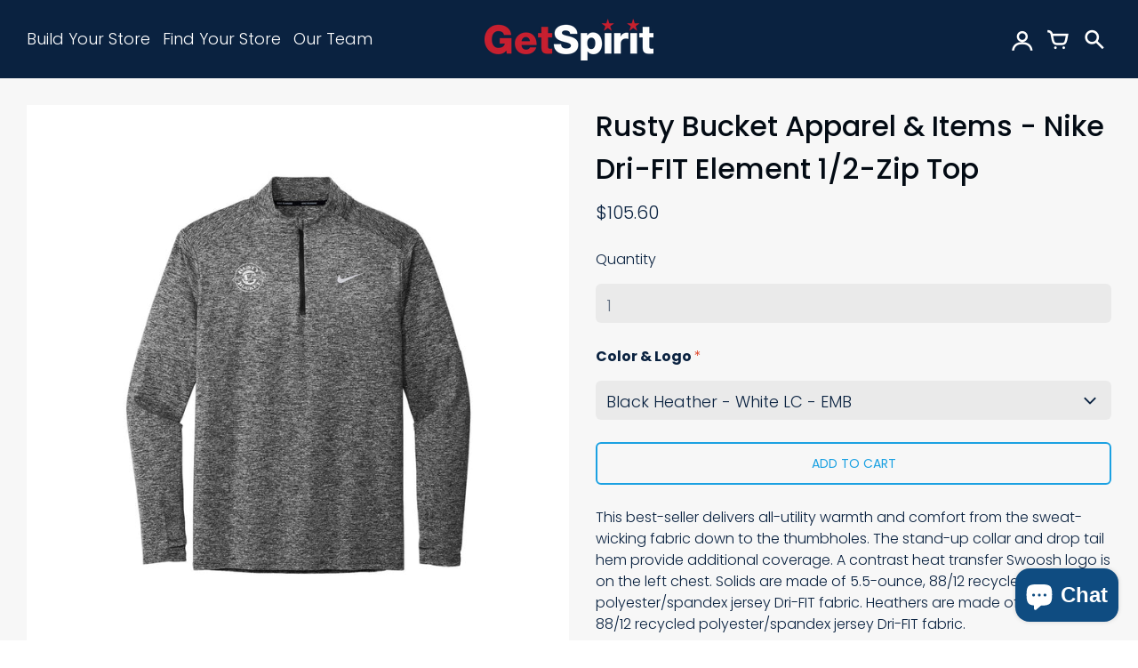

--- FILE ---
content_type: text/html; charset=utf-8
request_url: https://getspirit.com/collections/rusty-bucket-a-amp-i/products/nike-dri-fit-element-1-2-zip-toprusty-bucket-apparel-items
body_size: 42333
content:
<!doctype html>
<!-- California Theme Version 8.14.2 -->
<html class="no-js" lang="en">
  <head>
    <!-- Google Tag Manager -->
<script>(function(w,d,s,l,i){w[l]=w[l]||[];w[l].push({'gtm.start':
new Date().getTime(),event:'gtm.js'});var f=d.getElementsByTagName(s)[0],
j=d.createElement(s),dl=l!='dataLayer'?'&l='+l:'';j.async=true;j.src=
'https://www.googletagmanager.com/gtm.js?id='+i+dl;f.parentNode.insertBefore(j,f);
})(window,document,'script','dataLayer','GTM-PXJ5VHRC');</script>
<!-- End Google Tag Manager -->
      <meta charset="utf-8">
  <meta http-equiv="X-UA-Compatible" content="IE=edge,chrome=1">

  <title>Rusty Bucket Apparel &amp; Items - Nike Dri-FIT Element 1/2-Zip Top – GetSpirit</title>


  <meta name="description" content="This best-seller delivers all-utility warmth and comfort from the sweat-wicking fabric down to the thumbholes. The stand-up collar and drop tail hem provide additional coverage. A contrast heat transfer Swoosh logo is on the left chest. Solids are made of 5.5-ounce, 88/12 recycled polyester/spandex jersey Dri-FIT fabri">

<meta property="og:site_name" content="GetSpirit">
<meta property="og:url" content="https://getspirit.com/products/nike-dri-fit-element-1-2-zip-toprusty-bucket-apparel-items">
<meta property="og:title" content="Rusty Bucket Apparel &amp; Items - Nike Dri-FIT Element 1/2-Zip Top">
<meta property="og:type" content="product">
<meta property="og:description" content="This best-seller delivers all-utility warmth and comfort from the sweat-wicking fabric down to the thumbholes. The stand-up collar and drop tail hem provide additional coverage. A contrast heat transfer Swoosh logo is on the left chest. Solids are made of 5.5-ounce, 88/12 recycled polyester/spandex jersey Dri-FIT fabri"><meta property="og:image" content="http://getspirit.com/cdn/shop/products/NKDH4949_BlackHeather_WhiteLC.jpg?v=1692810418">
  <meta property="og:image:secure_url" content="https://getspirit.com/cdn/shop/products/NKDH4949_BlackHeather_WhiteLC.jpg?v=1692810418">
  <meta property="og:image:width" content="2048">
  <meta property="og:image:height" content="2048">
  <meta property="og:price:amount" content="105.60">
  <meta property="og:price:currency" content="USD">


<meta name="twitter:card" content="summary_large_image">
<meta name="twitter:title" content="Rusty Bucket Apparel &amp; Items - Nike Dri-FIT Element 1/2-Zip Top">
<meta name="twitter:description" content="This best-seller delivers all-utility warmth and comfort from the sweat-wicking fabric down to the thumbholes. The stand-up collar and drop tail hem provide additional coverage. A contrast heat transfer Swoosh logo is on the left chest. Solids are made of 5.5-ounce, 88/12 recycled polyester/spandex jersey Dri-FIT fabri">


  <link rel="shortcut icon" href="//getspirit.com/cdn/shop/files/i_star_royal_red-01_32x32.png?v=1643298278" type="image/png">

  <meta name="viewport" content="width=device-width,initial-scale=1">
  <link rel="canonical" href="https://getspirit.com/products/nike-dri-fit-element-1-2-zip-toprusty-bucket-apparel-items">
    <!-- Global site tag (gtag.js) - Google Analytics -->
	<script async src="https://www.googletagmanager.com/gtag/js?id=G-HLJYE7CGQQ"></script>
	<script>
      window.dataLayer = window.dataLayer || [];
      function gtag(){dataLayer.push(arguments);}
      gtag('js', new Date());

      gtag('config', 'G-HLJYE7CGQQ');
	</script>
    <script>
  function mws_apo_hide_our_variants(selector_container, selector_items) {
  const container = document.querySelectorAll(selector_container);
  if (!container) {
    return;
  }
  for (const i of container) {
    const items = i.querySelectorAll(selector_items);
    for (let item of items) {
      if (item.textContent.indexOf("#MWS Options") >= 0) {
        item.remove();
      }
    }
    if (i.querySelectorAll(selector_items).length === 1) {
      i.style.display = "none";
    }
  }
}




</script>
    <link rel="preconnect" href="https://cdn.shopify.com" crossorigin>
<link rel="preconnect" href="https://fonts.shopifycdn.com" crossorigin>
<link rel="preconnect" href="https://monorail-edge.shopifysvc.com">

<link rel="preload" href="//getspirit.com/cdn/shop/t/36/assets/california.css?v=95659760154053619631765215548" as="style">
<link rel="preload" href="//getspirit.com/cdn/shop/t/36/assets/california.js?v=23240858781894364661765208108" as="script">

<link rel="preload" as="font" href="//getspirit.com/cdn/fonts/poppins/poppins_n5.ad5b4b72b59a00358afc706450c864c3c8323842.woff2" type="font/woff2" crossorigin>
<link rel="preload" as="font" href="//getspirit.com/cdn/fonts/poppins/poppins_n3.05f58335c3209cce17da4f1f1ab324ebe2982441.woff2" type="font/woff2" crossorigin>
<link rel="preload" as="font" href="//getspirit.com/cdn/shop/t/36/assets/california.woff?v=49304409737161394141765208108" type="font/woff" crossorigin>

<link rel="stylesheet" href="//getspirit.com/cdn/shop/t/36/assets/california.css?v=95659760154053619631765215548" type="text/css" media="all">

<script>
  document.documentElement.className = document.documentElement.className.replace('no-js', 'js');
  window.California = {
    strings: {
      sold_out: "Sold Out",
      unavailable: "Unavailable",
      zoom_close: "Close (Esc)",
      zoom_previous: "Previous (Left arrow key)",
      zoom_next: "Next (Right arrow key)",
      from_price: "From {{ price }}",
      money_format: "${{amount}}",
      addressError: "Error looking up that address",
      addressNoResults: "No results for that address",
      addressQueryLimit: "You have exceeded the Google API usage limit. Consider upgrading to a \u003ca href=\"https:\/\/developers.google.com\/maps\/premium\/usage-limits\"\u003ePremium Plan\u003c\/a\u003e.",
      authError: "There was a problem authenticating your Google Maps API Key.",
      customer_delete_question: "Are you sure you wish to delete this address?",
    },
    routes: {
      search: "/search",
      cart: "/cart",
      account_addresses: "/account/addresses"
    }
  };
</script>

<script src="//getspirit.com/cdn/shop/t/36/assets/california.js?v=23240858781894364661765208108" defer="defer"></script>


    <script>window.performance && window.performance.mark && window.performance.mark('shopify.content_for_header.start');</script><meta name="google-site-verification" content="ZdlykxKSJdjecZbr7bjsC5fWAuI2TDCRXOIARAWioFY">
<meta name="google-site-verification" content="ZdlykxKSJdjecZbr7bjsC5fWAuI2TDCRXOIARAWioFY">
<meta id="shopify-digital-wallet" name="shopify-digital-wallet" content="/60912632036/digital_wallets/dialog">
<meta name="shopify-checkout-api-token" content="af4b4b6e82b5c3f40580bcaff89d2f15">
<link rel="alternate" type="application/json+oembed" href="https://getspirit.com/products/nike-dri-fit-element-1-2-zip-toprusty-bucket-apparel-items.oembed">
<script async="async" src="/checkouts/internal/preloads.js?locale=en-US"></script>
<link rel="preconnect" href="https://shop.app" crossorigin="anonymous">
<script async="async" src="https://shop.app/checkouts/internal/preloads.js?locale=en-US&shop_id=60912632036" crossorigin="anonymous"></script>
<script id="apple-pay-shop-capabilities" type="application/json">{"shopId":60912632036,"countryCode":"US","currencyCode":"USD","merchantCapabilities":["supports3DS"],"merchantId":"gid:\/\/shopify\/Shop\/60912632036","merchantName":"GetSpirit","requiredBillingContactFields":["postalAddress","email","phone"],"requiredShippingContactFields":["postalAddress","email","phone"],"shippingType":"shipping","supportedNetworks":["visa","masterCard","amex","discover","elo","jcb"],"total":{"type":"pending","label":"GetSpirit","amount":"1.00"},"shopifyPaymentsEnabled":true,"supportsSubscriptions":true}</script>
<script id="shopify-features" type="application/json">{"accessToken":"af4b4b6e82b5c3f40580bcaff89d2f15","betas":["rich-media-storefront-analytics"],"domain":"getspirit.com","predictiveSearch":true,"shopId":60912632036,"locale":"en"}</script>
<script>var Shopify = Shopify || {};
Shopify.shop = "vdc1934.myshopify.com";
Shopify.locale = "en";
Shopify.currency = {"active":"USD","rate":"1.0"};
Shopify.country = "US";
Shopify.theme = {"name":"Copy of Copy of Copy of getspirit-california-ma...","id":154392035556,"schema_name":"California","schema_version":"8.14.2","theme_store_id":null,"role":"main"};
Shopify.theme.handle = "null";
Shopify.theme.style = {"id":null,"handle":null};
Shopify.cdnHost = "getspirit.com/cdn";
Shopify.routes = Shopify.routes || {};
Shopify.routes.root = "/";</script>
<script type="module">!function(o){(o.Shopify=o.Shopify||{}).modules=!0}(window);</script>
<script>!function(o){function n(){var o=[];function n(){o.push(Array.prototype.slice.apply(arguments))}return n.q=o,n}var t=o.Shopify=o.Shopify||{};t.loadFeatures=n(),t.autoloadFeatures=n()}(window);</script>
<script>
  window.ShopifyPay = window.ShopifyPay || {};
  window.ShopifyPay.apiHost = "shop.app\/pay";
  window.ShopifyPay.redirectState = null;
</script>
<script id="shop-js-analytics" type="application/json">{"pageType":"product"}</script>
<script defer="defer" async type="module" src="//getspirit.com/cdn/shopifycloud/shop-js/modules/v2/client.init-shop-cart-sync_BT-GjEfc.en.esm.js"></script>
<script defer="defer" async type="module" src="//getspirit.com/cdn/shopifycloud/shop-js/modules/v2/chunk.common_D58fp_Oc.esm.js"></script>
<script defer="defer" async type="module" src="//getspirit.com/cdn/shopifycloud/shop-js/modules/v2/chunk.modal_xMitdFEc.esm.js"></script>
<script type="module">
  await import("//getspirit.com/cdn/shopifycloud/shop-js/modules/v2/client.init-shop-cart-sync_BT-GjEfc.en.esm.js");
await import("//getspirit.com/cdn/shopifycloud/shop-js/modules/v2/chunk.common_D58fp_Oc.esm.js");
await import("//getspirit.com/cdn/shopifycloud/shop-js/modules/v2/chunk.modal_xMitdFEc.esm.js");

  window.Shopify.SignInWithShop?.initShopCartSync?.({"fedCMEnabled":true,"windoidEnabled":true});

</script>
<script>
  window.Shopify = window.Shopify || {};
  if (!window.Shopify.featureAssets) window.Shopify.featureAssets = {};
  window.Shopify.featureAssets['shop-js'] = {"shop-cart-sync":["modules/v2/client.shop-cart-sync_DZOKe7Ll.en.esm.js","modules/v2/chunk.common_D58fp_Oc.esm.js","modules/v2/chunk.modal_xMitdFEc.esm.js"],"init-fed-cm":["modules/v2/client.init-fed-cm_B6oLuCjv.en.esm.js","modules/v2/chunk.common_D58fp_Oc.esm.js","modules/v2/chunk.modal_xMitdFEc.esm.js"],"shop-cash-offers":["modules/v2/client.shop-cash-offers_D2sdYoxE.en.esm.js","modules/v2/chunk.common_D58fp_Oc.esm.js","modules/v2/chunk.modal_xMitdFEc.esm.js"],"shop-login-button":["modules/v2/client.shop-login-button_QeVjl5Y3.en.esm.js","modules/v2/chunk.common_D58fp_Oc.esm.js","modules/v2/chunk.modal_xMitdFEc.esm.js"],"pay-button":["modules/v2/client.pay-button_DXTOsIq6.en.esm.js","modules/v2/chunk.common_D58fp_Oc.esm.js","modules/v2/chunk.modal_xMitdFEc.esm.js"],"shop-button":["modules/v2/client.shop-button_DQZHx9pm.en.esm.js","modules/v2/chunk.common_D58fp_Oc.esm.js","modules/v2/chunk.modal_xMitdFEc.esm.js"],"avatar":["modules/v2/client.avatar_BTnouDA3.en.esm.js"],"init-windoid":["modules/v2/client.init-windoid_CR1B-cfM.en.esm.js","modules/v2/chunk.common_D58fp_Oc.esm.js","modules/v2/chunk.modal_xMitdFEc.esm.js"],"init-shop-for-new-customer-accounts":["modules/v2/client.init-shop-for-new-customer-accounts_C_vY_xzh.en.esm.js","modules/v2/client.shop-login-button_QeVjl5Y3.en.esm.js","modules/v2/chunk.common_D58fp_Oc.esm.js","modules/v2/chunk.modal_xMitdFEc.esm.js"],"init-shop-email-lookup-coordinator":["modules/v2/client.init-shop-email-lookup-coordinator_BI7n9ZSv.en.esm.js","modules/v2/chunk.common_D58fp_Oc.esm.js","modules/v2/chunk.modal_xMitdFEc.esm.js"],"init-shop-cart-sync":["modules/v2/client.init-shop-cart-sync_BT-GjEfc.en.esm.js","modules/v2/chunk.common_D58fp_Oc.esm.js","modules/v2/chunk.modal_xMitdFEc.esm.js"],"shop-toast-manager":["modules/v2/client.shop-toast-manager_DiYdP3xc.en.esm.js","modules/v2/chunk.common_D58fp_Oc.esm.js","modules/v2/chunk.modal_xMitdFEc.esm.js"],"init-customer-accounts":["modules/v2/client.init-customer-accounts_D9ZNqS-Q.en.esm.js","modules/v2/client.shop-login-button_QeVjl5Y3.en.esm.js","modules/v2/chunk.common_D58fp_Oc.esm.js","modules/v2/chunk.modal_xMitdFEc.esm.js"],"init-customer-accounts-sign-up":["modules/v2/client.init-customer-accounts-sign-up_iGw4briv.en.esm.js","modules/v2/client.shop-login-button_QeVjl5Y3.en.esm.js","modules/v2/chunk.common_D58fp_Oc.esm.js","modules/v2/chunk.modal_xMitdFEc.esm.js"],"shop-follow-button":["modules/v2/client.shop-follow-button_CqMgW2wH.en.esm.js","modules/v2/chunk.common_D58fp_Oc.esm.js","modules/v2/chunk.modal_xMitdFEc.esm.js"],"checkout-modal":["modules/v2/client.checkout-modal_xHeaAweL.en.esm.js","modules/v2/chunk.common_D58fp_Oc.esm.js","modules/v2/chunk.modal_xMitdFEc.esm.js"],"shop-login":["modules/v2/client.shop-login_D91U-Q7h.en.esm.js","modules/v2/chunk.common_D58fp_Oc.esm.js","modules/v2/chunk.modal_xMitdFEc.esm.js"],"lead-capture":["modules/v2/client.lead-capture_BJmE1dJe.en.esm.js","modules/v2/chunk.common_D58fp_Oc.esm.js","modules/v2/chunk.modal_xMitdFEc.esm.js"],"payment-terms":["modules/v2/client.payment-terms_Ci9AEqFq.en.esm.js","modules/v2/chunk.common_D58fp_Oc.esm.js","modules/v2/chunk.modal_xMitdFEc.esm.js"]};
</script>
<script>(function() {
  var isLoaded = false;
  function asyncLoad() {
    if (isLoaded) return;
    isLoaded = true;
    var urls = ["https:\/\/rio.pwztag.com\/rio.js?shop=vdc1934.myshopify.com","https:\/\/static.klaviyo.com\/onsite\/js\/klaviyo.js?company_id=TkfsWW\u0026shop=vdc1934.myshopify.com","https:\/\/cdn-bundler.nice-team.net\/app\/js\/bundler.js?shop=vdc1934.myshopify.com","https:\/\/cdn-app.cart-bot.net\/public\/js\/append.js?shop=vdc1934.myshopify.com"];
    for (var i = 0; i < urls.length; i++) {
      var s = document.createElement('script');
      s.type = 'text/javascript';
      s.async = true;
      s.src = urls[i];
      var x = document.getElementsByTagName('script')[0];
      x.parentNode.insertBefore(s, x);
    }
  };
  if(window.attachEvent) {
    window.attachEvent('onload', asyncLoad);
  } else {
    window.addEventListener('load', asyncLoad, false);
  }
})();</script>
<script id="__st">var __st={"a":60912632036,"offset":-18000,"reqid":"66ea5a35-052e-4749-8b3a-3156770ef232-1769033927","pageurl":"getspirit.com\/collections\/rusty-bucket-a-amp-i\/products\/nike-dri-fit-element-1-2-zip-toprusty-bucket-apparel-items","u":"ea1549dc4674","p":"product","rtyp":"product","rid":7886912848100};</script>
<script>window.ShopifyPaypalV4VisibilityTracking = true;</script>
<script id="captcha-bootstrap">!function(){'use strict';const t='contact',e='account',n='new_comment',o=[[t,t],['blogs',n],['comments',n],[t,'customer']],c=[[e,'customer_login'],[e,'guest_login'],[e,'recover_customer_password'],[e,'create_customer']],r=t=>t.map((([t,e])=>`form[action*='/${t}']:not([data-nocaptcha='true']) input[name='form_type'][value='${e}']`)).join(','),a=t=>()=>t?[...document.querySelectorAll(t)].map((t=>t.form)):[];function s(){const t=[...o],e=r(t);return a(e)}const i='password',u='form_key',d=['recaptcha-v3-token','g-recaptcha-response','h-captcha-response',i],f=()=>{try{return window.sessionStorage}catch{return}},m='__shopify_v',_=t=>t.elements[u];function p(t,e,n=!1){try{const o=window.sessionStorage,c=JSON.parse(o.getItem(e)),{data:r}=function(t){const{data:e,action:n}=t;return t[m]||n?{data:e,action:n}:{data:t,action:n}}(c);for(const[e,n]of Object.entries(r))t.elements[e]&&(t.elements[e].value=n);n&&o.removeItem(e)}catch(o){console.error('form repopulation failed',{error:o})}}const l='form_type',E='cptcha';function T(t){t.dataset[E]=!0}const w=window,h=w.document,L='Shopify',v='ce_forms',y='captcha';let A=!1;((t,e)=>{const n=(g='f06e6c50-85a8-45c8-87d0-21a2b65856fe',I='https://cdn.shopify.com/shopifycloud/storefront-forms-hcaptcha/ce_storefront_forms_captcha_hcaptcha.v1.5.2.iife.js',D={infoText:'Protected by hCaptcha',privacyText:'Privacy',termsText:'Terms'},(t,e,n)=>{const o=w[L][v],c=o.bindForm;if(c)return c(t,g,e,D).then(n);var r;o.q.push([[t,g,e,D],n]),r=I,A||(h.body.append(Object.assign(h.createElement('script'),{id:'captcha-provider',async:!0,src:r})),A=!0)});var g,I,D;w[L]=w[L]||{},w[L][v]=w[L][v]||{},w[L][v].q=[],w[L][y]=w[L][y]||{},w[L][y].protect=function(t,e){n(t,void 0,e),T(t)},Object.freeze(w[L][y]),function(t,e,n,w,h,L){const[v,y,A,g]=function(t,e,n){const i=e?o:[],u=t?c:[],d=[...i,...u],f=r(d),m=r(i),_=r(d.filter((([t,e])=>n.includes(e))));return[a(f),a(m),a(_),s()]}(w,h,L),I=t=>{const e=t.target;return e instanceof HTMLFormElement?e:e&&e.form},D=t=>v().includes(t);t.addEventListener('submit',(t=>{const e=I(t);if(!e)return;const n=D(e)&&!e.dataset.hcaptchaBound&&!e.dataset.recaptchaBound,o=_(e),c=g().includes(e)&&(!o||!o.value);(n||c)&&t.preventDefault(),c&&!n&&(function(t){try{if(!f())return;!function(t){const e=f();if(!e)return;const n=_(t);if(!n)return;const o=n.value;o&&e.removeItem(o)}(t);const e=Array.from(Array(32),(()=>Math.random().toString(36)[2])).join('');!function(t,e){_(t)||t.append(Object.assign(document.createElement('input'),{type:'hidden',name:u})),t.elements[u].value=e}(t,e),function(t,e){const n=f();if(!n)return;const o=[...t.querySelectorAll(`input[type='${i}']`)].map((({name:t})=>t)),c=[...d,...o],r={};for(const[a,s]of new FormData(t).entries())c.includes(a)||(r[a]=s);n.setItem(e,JSON.stringify({[m]:1,action:t.action,data:r}))}(t,e)}catch(e){console.error('failed to persist form',e)}}(e),e.submit())}));const S=(t,e)=>{t&&!t.dataset[E]&&(n(t,e.some((e=>e===t))),T(t))};for(const o of['focusin','change'])t.addEventListener(o,(t=>{const e=I(t);D(e)&&S(e,y())}));const B=e.get('form_key'),M=e.get(l),P=B&&M;t.addEventListener('DOMContentLoaded',(()=>{const t=y();if(P)for(const e of t)e.elements[l].value===M&&p(e,B);[...new Set([...A(),...v().filter((t=>'true'===t.dataset.shopifyCaptcha))])].forEach((e=>S(e,t)))}))}(h,new URLSearchParams(w.location.search),n,t,e,['guest_login'])})(!0,!0)}();</script>
<script integrity="sha256-4kQ18oKyAcykRKYeNunJcIwy7WH5gtpwJnB7kiuLZ1E=" data-source-attribution="shopify.loadfeatures" defer="defer" src="//getspirit.com/cdn/shopifycloud/storefront/assets/storefront/load_feature-a0a9edcb.js" crossorigin="anonymous"></script>
<script crossorigin="anonymous" defer="defer" src="//getspirit.com/cdn/shopifycloud/storefront/assets/shopify_pay/storefront-65b4c6d7.js?v=20250812"></script>
<script data-source-attribution="shopify.dynamic_checkout.dynamic.init">var Shopify=Shopify||{};Shopify.PaymentButton=Shopify.PaymentButton||{isStorefrontPortableWallets:!0,init:function(){window.Shopify.PaymentButton.init=function(){};var t=document.createElement("script");t.src="https://getspirit.com/cdn/shopifycloud/portable-wallets/latest/portable-wallets.en.js",t.type="module",document.head.appendChild(t)}};
</script>
<script data-source-attribution="shopify.dynamic_checkout.buyer_consent">
  function portableWalletsHideBuyerConsent(e){var t=document.getElementById("shopify-buyer-consent"),n=document.getElementById("shopify-subscription-policy-button");t&&n&&(t.classList.add("hidden"),t.setAttribute("aria-hidden","true"),n.removeEventListener("click",e))}function portableWalletsShowBuyerConsent(e){var t=document.getElementById("shopify-buyer-consent"),n=document.getElementById("shopify-subscription-policy-button");t&&n&&(t.classList.remove("hidden"),t.removeAttribute("aria-hidden"),n.addEventListener("click",e))}window.Shopify?.PaymentButton&&(window.Shopify.PaymentButton.hideBuyerConsent=portableWalletsHideBuyerConsent,window.Shopify.PaymentButton.showBuyerConsent=portableWalletsShowBuyerConsent);
</script>
<script>
  function portableWalletsCleanup(e){e&&e.src&&console.error("Failed to load portable wallets script "+e.src);var t=document.querySelectorAll("shopify-accelerated-checkout .shopify-payment-button__skeleton, shopify-accelerated-checkout-cart .wallet-cart-button__skeleton"),e=document.getElementById("shopify-buyer-consent");for(let e=0;e<t.length;e++)t[e].remove();e&&e.remove()}function portableWalletsNotLoadedAsModule(e){e instanceof ErrorEvent&&"string"==typeof e.message&&e.message.includes("import.meta")&&"string"==typeof e.filename&&e.filename.includes("portable-wallets")&&(window.removeEventListener("error",portableWalletsNotLoadedAsModule),window.Shopify.PaymentButton.failedToLoad=e,"loading"===document.readyState?document.addEventListener("DOMContentLoaded",window.Shopify.PaymentButton.init):window.Shopify.PaymentButton.init())}window.addEventListener("error",portableWalletsNotLoadedAsModule);
</script>

<script type="module" src="https://getspirit.com/cdn/shopifycloud/portable-wallets/latest/portable-wallets.en.js" onError="portableWalletsCleanup(this)" crossorigin="anonymous"></script>
<script nomodule>
  document.addEventListener("DOMContentLoaded", portableWalletsCleanup);
</script>

<link id="shopify-accelerated-checkout-styles" rel="stylesheet" media="screen" href="https://getspirit.com/cdn/shopifycloud/portable-wallets/latest/accelerated-checkout-backwards-compat.css" crossorigin="anonymous">
<style id="shopify-accelerated-checkout-cart">
        #shopify-buyer-consent {
  margin-top: 1em;
  display: inline-block;
  width: 100%;
}

#shopify-buyer-consent.hidden {
  display: none;
}

#shopify-subscription-policy-button {
  background: none;
  border: none;
  padding: 0;
  text-decoration: underline;
  font-size: inherit;
  cursor: pointer;
}

#shopify-subscription-policy-button::before {
  box-shadow: none;
}

      </style>

<script>window.performance && window.performance.mark && window.performance.mark('shopify.content_for_header.end');</script>
    

    
    
  
  

  

<script>
  var __productWizRioProduct = {"id":7886912848100,"title":"Rusty Bucket Apparel \u0026 Items - Nike Dri-FIT Element 1\/2-Zip Top","handle":"nike-dri-fit-element-1-2-zip-toprusty-bucket-apparel-items","description":"\u003cspan data-mce-fragment=\"1\"\u003eThis best-seller delivers all-utility warmth and comfort from the sweat-wicking fabric down to the thumbholes. The stand-up collar and drop tail hem provide additional coverage. A contrast heat transfer Swoosh logo is on the left chest. Solids are made of 5.5-ounce, 88\/12 recycled polyester\/spandex jersey Dri-FIT fabric. Heathers are made of 5.75-ounce, 88\/12 recycled polyester\/spandex jersey Dri-FIT fabric.\u003c\/span\u003e","published_at":"2022-11-18T15:23:51-05:00","created_at":"2022-11-18T15:23:50-05:00","vendor":"Nike","type":"","tags":["Rusty Bucket Apparel \u0026 Items","Size S-3XL"],"price":10560,"price_min":10560,"price_max":10560,"available":true,"price_varies":false,"compare_at_price":null,"compare_at_price_min":0,"compare_at_price_max":0,"compare_at_price_varies":false,"variants":[{"id":43636770767076,"title":"Black Heather - White LC - EMB","option1":"Black Heather - White LC - EMB","option2":null,"option3":null,"sku":"NKDH4949-RBA-BH-WLC","requires_shipping":true,"taxable":true,"featured_image":{"id":41649612718308,"product_id":7886912848100,"position":1,"created_at":"2022-11-18T15:23:50-05:00","updated_at":"2023-08-23T13:06:58-04:00","alt":null,"width":2048,"height":2048,"src":"\/\/getspirit.com\/cdn\/shop\/products\/NKDH4949_BlackHeather_WhiteLC.jpg?v=1692810418","variant_ids":[43636770767076]},"available":true,"name":"Rusty Bucket Apparel \u0026 Items - Nike Dri-FIT Element 1\/2-Zip Top - Black Heather - White LC - EMB","public_title":"Black Heather - White LC - EMB","options":["Black Heather - White LC - EMB"],"price":10560,"weight":163,"compare_at_price":null,"inventory_management":null,"barcode":"","featured_media":{"alt":null,"id":34236461646052,"position":1,"preview_image":{"aspect_ratio":1.0,"height":2048,"width":2048,"src":"\/\/getspirit.com\/cdn\/shop\/products\/NKDH4949_BlackHeather_WhiteLC.jpg?v=1692810418"}},"requires_selling_plan":false,"selling_plan_allocations":[],"quantity_rule":{"min":1,"max":null,"increment":1}},{"id":43636770799844,"title":"Black - White LC - EMB","option1":"Black - White LC - EMB","option2":null,"option3":null,"sku":"NKDH4949-RBA-B-WLC","requires_shipping":true,"taxable":true,"featured_image":{"id":41649612816612,"product_id":7886912848100,"position":3,"created_at":"2022-11-18T15:23:50-05:00","updated_at":"2023-08-23T13:06:58-04:00","alt":null,"width":2048,"height":2048,"src":"\/\/getspirit.com\/cdn\/shop\/products\/NKDH4949_Black_WhiteLC.jpg?v=1692810418","variant_ids":[43636770799844]},"available":true,"name":"Rusty Bucket Apparel \u0026 Items - Nike Dri-FIT Element 1\/2-Zip Top - Black - White LC - EMB","public_title":"Black - White LC - EMB","options":["Black - White LC - EMB"],"price":10560,"weight":163,"compare_at_price":null,"inventory_management":null,"barcode":"","featured_media":{"alt":null,"id":34236461514980,"position":3,"preview_image":{"aspect_ratio":1.0,"height":2048,"width":2048,"src":"\/\/getspirit.com\/cdn\/shop\/products\/NKDH4949_Black_WhiteLC.jpg?v=1692810418"}},"requires_selling_plan":false,"selling_plan_allocations":[],"quantity_rule":{"min":1,"max":null,"increment":1}},{"id":43636770832612,"title":"Anthracite - White LC - EMB","option1":"Anthracite - White LC - EMB","option2":null,"option3":null,"sku":"NKDH4949-RBA-A-WLC","requires_shipping":true,"taxable":true,"featured_image":{"id":41649612685540,"product_id":7886912848100,"position":2,"created_at":"2022-11-18T15:23:50-05:00","updated_at":"2023-08-23T13:06:58-04:00","alt":null,"width":2048,"height":2048,"src":"\/\/getspirit.com\/cdn\/shop\/products\/NKDH4949_Anthracite_WhiteLC.jpg?v=1692810418","variant_ids":[43636770832612]},"available":true,"name":"Rusty Bucket Apparel \u0026 Items - Nike Dri-FIT Element 1\/2-Zip Top - Anthracite - White LC - EMB","public_title":"Anthracite - White LC - EMB","options":["Anthracite - White LC - EMB"],"price":10560,"weight":163,"compare_at_price":null,"inventory_management":null,"barcode":"","featured_media":{"alt":null,"id":34236461711588,"position":2,"preview_image":{"aspect_ratio":1.0,"height":2048,"width":2048,"src":"\/\/getspirit.com\/cdn\/shop\/products\/NKDH4949_Anthracite_WhiteLC.jpg?v=1692810418"}},"requires_selling_plan":false,"selling_plan_allocations":[],"quantity_rule":{"min":1,"max":null,"increment":1}}],"images":["\/\/getspirit.com\/cdn\/shop\/products\/NKDH4949_BlackHeather_WhiteLC.jpg?v=1692810418","\/\/getspirit.com\/cdn\/shop\/products\/NKDH4949_Anthracite_WhiteLC.jpg?v=1692810418","\/\/getspirit.com\/cdn\/shop\/products\/NKDH4949_Black_WhiteLC.jpg?v=1692810418"],"featured_image":"\/\/getspirit.com\/cdn\/shop\/products\/NKDH4949_BlackHeather_WhiteLC.jpg?v=1692810418","options":["Color \u0026 Logo"],"media":[{"alt":null,"id":34236461646052,"position":1,"preview_image":{"aspect_ratio":1.0,"height":2048,"width":2048,"src":"\/\/getspirit.com\/cdn\/shop\/products\/NKDH4949_BlackHeather_WhiteLC.jpg?v=1692810418"},"aspect_ratio":1.0,"height":2048,"media_type":"image","src":"\/\/getspirit.com\/cdn\/shop\/products\/NKDH4949_BlackHeather_WhiteLC.jpg?v=1692810418","width":2048},{"alt":null,"id":34236461711588,"position":2,"preview_image":{"aspect_ratio":1.0,"height":2048,"width":2048,"src":"\/\/getspirit.com\/cdn\/shop\/products\/NKDH4949_Anthracite_WhiteLC.jpg?v=1692810418"},"aspect_ratio":1.0,"height":2048,"media_type":"image","src":"\/\/getspirit.com\/cdn\/shop\/products\/NKDH4949_Anthracite_WhiteLC.jpg?v=1692810418","width":2048},{"alt":null,"id":34236461514980,"position":3,"preview_image":{"aspect_ratio":1.0,"height":2048,"width":2048,"src":"\/\/getspirit.com\/cdn\/shop\/products\/NKDH4949_Black_WhiteLC.jpg?v=1692810418"},"aspect_ratio":1.0,"height":2048,"media_type":"image","src":"\/\/getspirit.com\/cdn\/shop\/products\/NKDH4949_Black_WhiteLC.jpg?v=1692810418","width":2048}],"requires_selling_plan":false,"selling_plan_groups":[],"content":"\u003cspan data-mce-fragment=\"1\"\u003eThis best-seller delivers all-utility warmth and comfort from the sweat-wicking fabric down to the thumbholes. The stand-up collar and drop tail hem provide additional coverage. A contrast heat transfer Swoosh logo is on the left chest. Solids are made of 5.5-ounce, 88\/12 recycled polyester\/spandex jersey Dri-FIT fabric. Heathers are made of 5.75-ounce, 88\/12 recycled polyester\/spandex jersey Dri-FIT fabric.\u003c\/span\u003e"};
  if (typeof __productWizRioProduct === 'object' && __productWizRioProduct !== null) {
    __productWizRioProduct.options = [{"name":"Color \u0026 Logo","position":1,"values":["Black Heather - White LC - EMB","Black - White LC - EMB","Anthracite - White LC - EMB"]}];
  }
  var __productWizRioHasOnlyDefaultVariant = false;
  var __productWizRioAssets = null;
  if (typeof __productWizRioAssets === 'string') {
    __productWizRioAssets = JSON.parse(__productWizRioAssets);
  }
  var __productWizRioVariantImages = null;
  var __productWizRioProductOptions = null;
  var __productWizRioProductOptionsSettings = null;
  var __productWizRioShop = null;
  var __productWizRioProductOptionsShop = {"disabled":false};
  var __productWizRioProductGallery = {"disabled":false};
  var __productWizRio = {};
  var __productWizRioOptions = {};
  __productWizRio.moneyFormat = "${{amount}}";
  __productWizRio.moneyFormatWithCurrency = "${{amount}} USD";
  /*rio-start*/
  __productWizRio.theme = 'california-vdc1934.myshopify.com';
  (function() {
    function insertGalleryPlaceholder(e,t){try{var i=__productWizRio.config["breakpoint"];const s="string"==typeof i&&window.matchMedia(`(min-width:${i})`).matches,c=__productWizRio.config[s?"desktop":"mobile"]["vertical"];var o=(()=>{const t=e=>{e=("model"===e.media_type?e.preview_image:e).aspect_ratio;return 1/("number"==typeof e?e:1)};var i=new URL(document.location).searchParams.get("variant")||null;const o=(e=>{const{productRio:t,product:i}=__productWizRio;let o=e;if("string"==typeof o&&(i.variants.find(e=>""+e.id===o)||(o=null)),"string"!=typeof o&&(n=i.variants.find(e=>e.available),o=n?""+n.id:""+i.variants[0].id),!Array.isArray(t)){var l=0<i.media.length?i.media[0]:null,n=i.variants.find(e=>""+e.id===o);if(n){const r=n.featured_media?n.featured_media.id:null;if(r){n=i.media.find(e=>e.id===r);if(n)return n}}return l}{const a=t.find(e=>e.id===o);if(a&&Array.isArray(a.media)&&0<a.media.length)if(c){const d=[];if(a.media.forEach(t=>{var e=i.media.find(e=>""+e.id===t);e&&d.push(e)}),0<d.length)return d}else{const s=a.media[0];l=i.media.find(e=>""+e.id===s);if(l)return l}}return null})(i);if(Array.isArray(o)){i=o.map(e=>t(e));let e=1;return 0<i.length&&(i=Math.max(...i),Number.isFinite(i)&&(e=i)),(100*e).toFixed(3)+"%"}return o?(100*t(o)).toFixed(3)+"%":null})();if("string"!=typeof o)return void console.log("Rio: Gallery placeholder gallery ratio could not be found. Bailing out.");var l=(e=>{var t=__productWizRio.config[s?"desktop":"mobile"]["thumbnails"];if("object"==typeof t){var{orientation:i,container:o,thumbnailWidth:t}=t;if("left"===i||"right"===i){e=Number.parseFloat(e);if(Number.isFinite(e)){e=e/100;if("number"==typeof o){const l=100*o*e;return l.toFixed(3)+"%"}if("number"==typeof t)return t*e+"px"}}}return null})(o),n="string"==typeof l?`calc(${o} - ${l})`:o,r=(()=>{const e=__productWizRio.config[s?"desktop":"mobile"]["maxHeight"];return"string"==typeof e&&e.endsWith("px")&&!c?e:null})(),a="string"==typeof r?`min(${n}, ${r})`:n;const p=document.createElement("div");p.style.display="block",p.style.marginTop="-50px",p.style.pointerEvents="none",p.style.paddingBottom=`calc(${a} + 100px)`,console.log("Rio: Gallery placeholder scale: "+p.style.paddingBottom),p.style.boxSizing="border-box",e.appendChild(p);const g=()=>{p.style.position="absolute",p.style.top=0,p.style.zIndex=-2147483647};document.addEventListener("DOMContentLoaded",()=>{try{0===p.clientHeight&&(console.log("Rio: Gallery placeholder height is 0"),g());var e=`${0===p.clientHeight?window.innerHeight:p.clientHeight}px`;p.style.paddingBottom=null,p.style.overflow="hidden",p.style.height=e,console.log("Rio: Gallery placeholder height: "+p.style.height);const i=document.createElement("span");i.style.wordBreak="break-all",i.style.fontSize="20px",i.style.lineHeight=0,i.style.userSelect="none";let t="";for(let e=0;e<1e4;e+=1)t+="  ";i.innerText=t,p.appendChild(i)}catch(e){console.log("Rio: failed to insert gallery placeholder (2)"),console.log(e)}});const u=new MutationObserver(()=>{try{u.disconnect(),console.log("Rio: rio-media-gallery inflated"),g()}catch(e){console.log("Rio: failed to insert gallery placeholder (3)"),console.log(e)}});var d={childList:!0,subtree:!0};u.observe(t,d),window.addEventListener("load",()=>{try{e.removeChild(p)}catch(e){console.log("Rio: failed to remove gallery placeholder"),console.log(e)}})}catch(e){console.log("Rio: failed to insert gallery placeholder"),console.log(e)}}
    __productWizRio.renderQueue = [];

__productWizRio.queueRender = (...params) => {
  __productWizRio.renderQueue.push(params);

  if (typeof __productWizRio.processRenderQueue === 'function') {
    __productWizRio.processRenderQueue();
  }
};

__productWizRioOptions.renderQueue = [];

__productWizRioOptions.queueRender = (...params) => {
  __productWizRioOptions.renderQueue.push(params);

  if (typeof __productWizRioOptions.processRenderQueue === 'function') {
    __productWizRioOptions.processRenderQueue();
  }
};

function debugLog(...x) {
  console.log(...x);
}

function insertRioOptionsTitleStyle(style) {
  let str = '';

  for (const key of Object.keys(style)) {
    str += `${key}:${style[key]};`;
  }

  const styleElem = document.createElement('style');
  styleElem.textContent = `.rio-product-option-title{${str}}`;
  document.head.appendChild(styleElem);
}

function getComputedStyle(selectorStr, props) {
  return new Promise(resolve => {
    const func = () => {
      if (typeof selectorStr !== 'string' || !Array.isArray(props)) {
        return null;
      }

      const selectors = selectorStr.split('/');
      let root = null;
      let child = null;

      for (const selector of selectors) {
        const isClassName = selector.startsWith('.');
        const isId = selector.startsWith('#');
        const isIdOrClassName = isClassName || isId;
        const name = isIdOrClassName ? selector.substring(1) : selector;
        const element = document.createElement(isIdOrClassName ? 'div' : name);

        if (isClassName) {
          element.classList.add(name);
        }

        if (isId) {
          element.id = name;
        }

        if (root === null) {
          root = element;
        } else {
          child.appendChild(element);
        }

        child = element;
      }

      if (root === null) {
        return null;
      }

      root.style.position = 'absolute';
      root.style.zIndex = -100000;
      const style = {};
      document.body.appendChild(root);
      const computedStyle = window.getComputedStyle(child);

      for (const prop of props) {
        style[prop] = computedStyle.getPropertyValue(prop);
      }

      document.body.removeChild(root);
      return style;
    };

    const safeFunc = () => {
      try {
        return func();
      } catch (err) {
        debugLog(err);
        return null;
      }
    };

    if (document.readyState === 'loading') {
      document.addEventListener('DOMContentLoaded', () => {
        resolve(safeFunc());
      });
    } else {
      resolve(safeFunc());
    }
  });
}

function escapeSelector(selector) {
  if (typeof selector !== 'string') {
    return selector;
  }

  return selector.replace(/"/g, '\\"');
}

function descendantQuerySelector(child, selector) {
  if (!child || typeof selector !== 'string') {
    return null;
  }

  let node = child.parentNode;

  while (node) {
    if (typeof node.matches === 'function' && node.matches(selector)) {
      return node;
    }

    node = node.parentNode;
  }

  return null;
}

function getTheme() {
  return __productWizRio.theme;
}

function getBeforeChild(root, beforeChildSelector) {
  const rootFirstChild = root.firstChild;

  if (!beforeChildSelector) {
    return {
      found: true,
      child: rootFirstChild
    };
  }

  const firstChild = typeof beforeChildSelector === 'function' ? beforeChildSelector(root) : root.querySelector(beforeChildSelector);

  if (firstChild) {
    return {
      found: true,
      child: firstChild
    };
  }

  return {
    found: false,
    child: rootFirstChild
  };
}

let injectRioOptionsDivBeforeChildNotFound = null;

function injectRioOptionsDiv(root, config, style = {}, onInjected = () => {}, beforeChildSelector = null, deferredQueue = false) {
  const rioOptionsClassName = 'rio-options';

  if (!document.querySelector(`.${rioOptionsClassName}`)) {
    debugLog('Inserting rio-options!');
    const rioOptions = document.createElement('div');
    rioOptions.className = rioOptionsClassName;
    rioOptions.style.width = '100%';

    for (const styleItemKey of Object.keys(style)) {
      rioOptions.style[styleItemKey] = style[styleItemKey];
    }

    const {
      child: beforeChild,
      found
    } = getBeforeChild(root, beforeChildSelector);

    if (!found) {
      debugLog(`beforeChildSelector ${beforeChildSelector} not initally found`);
      injectRioOptionsDivBeforeChildNotFound = rioOptions;
    }

    root.insertBefore(rioOptions, beforeChild);
    onInjected(rioOptions);

    if (!deferredQueue) {
      __productWizRioOptions.queueRender(rioOptions, config);
    } else {
      return [rioOptions, config];
    }
  }

  if (injectRioOptionsDivBeforeChildNotFound) {
    const {
      child: beforeChild,
      found
    } = getBeforeChild(root, beforeChildSelector);

    if (found) {
      debugLog(`beforeChildSelector ${beforeChildSelector} found! Moving node position`);
      root.insertBefore(injectRioOptionsDivBeforeChildNotFound, beforeChild);
      injectRioOptionsDivBeforeChildNotFound = null;
    }
  }

  return null;
}

function getCurrentVariantFromUrl() {
  const url = new URL(window.location);
  const variant = url.searchParams.get('variant');

  if (variant) {
    return variant;
  }

  return null;
}

const setInitialVariant = (root, selector = 'select[name="id"]') => {
  const getCurrentVariantFromSelector = () => {
    const elem = root.querySelector(selector);

    if (elem && elem.value) {
      return elem.value;
    }

    return null;
  };

  const setCurrentVariant = id => {
    debugLog(`Setting initial variant to ${id}`);
    __productWizRioOptions.initialSelectedVariantId = id;
  };

  const currentVariantFromUrl = getCurrentVariantFromUrl();

  if (currentVariantFromUrl) {
    setCurrentVariant(currentVariantFromUrl);
    return;
  }

  const currentVariantFromSelector = getCurrentVariantFromSelector();

  if (currentVariantFromSelector) {
    setCurrentVariant(currentVariantFromSelector);
    return;
  }

  if (document.readyState === 'loading') {
    const forceUpdateIfNeeded = () => {
      if (typeof __productWizRioOptions.forceUpdate === 'function') {
        debugLog('Force updating options (current variant DCL)!');

        __productWizRioOptions.forceUpdate();
      }
    };

    document.addEventListener('DOMContentLoaded', () => {
      const currentVariantFromSelectorDcl = getCurrentVariantFromSelector();

      if (currentVariantFromSelectorDcl) {
        setCurrentVariant(currentVariantFromSelectorDcl);
        forceUpdateIfNeeded();
      } else {
        debugLog('Current variant not found on DOMContentLoaded!');
      }
    });
    return;
  }

  debugLog('Current variant not found');
};

function startMutationObserver(options, callback) {
  const observer = new MutationObserver(mutations => {
    mutations.forEach(mutation => {
      callback(mutation);
    });
  });
  observer.observe(document, options);
  return observer;
}

function clickInput(elem, eventQueue) {
  let func;

  if (elem.type === 'radio' || elem.type === 'checkbox') {
    debugLog('Doing radio change');
    elem.checked = true;

    func = () => {
      elem.dispatchEvent(new Event('change', {
        bubbles: true
      }));
    };
  } else {
    debugLog('Doing button click');

    func = () => {
      elem.click();
    };
  }

  if (eventQueue) {
    eventQueue.push(func);
  } else {
    func();
  }
}
    const __productWizRioRioV2 = true;

if (!__productWizRio.config) {
__productWizRio.config = {
  "breakpoint": "721px",
  "mobile": {
    "navigation": false,
    "pagination": false,
    "swipe": true,
    "dark": true,
    "magnify": false,
    "thumbnails": {
      "orientation": "bottom",
      "multiRow": false,
      "thumbnailsPerRow": 4,
      "navigation": true
    },
    "lightBox": true,
    "lightBoxZoom": 2
  },
  "desktop": {
    "navigation": false,
    "pagination": false,
    "swipe": true,
    "dark": true,
    "magnify": false,
    "thumbnails": {
      "orientation": "bottom",
      "multiRow": false,
      "thumbnailsPerRow": 4,
      "navigation": true
    },
    "lightBox": true,
    "lightBoxZoom": 2
  }
};
}

const variantImages = addedNode => {
  try {
    if (addedNode.matches('.product-media') && !__productWizRio.finishedInjection) {
      const newNode = addedNode.cloneNode(false);
      newNode.className += ' rio-media-gallery';
      newNode.style.paddingBottom = '15px';
      addedNode.parentElement.insertBefore(newNode, addedNode.nextSibling);
      addedNode.style.display = 'none';
      __productWizRio.finishedInjection = true;
    }
  } catch (err) {}
};

const options = () => {
  let addToCartFormElement = null;

  __productWizRioOptions.onChange = currentOptions => {
    if (!addToCartFormElement) {
      debugLog('Could not find add to cart form element');
    }

    const productOptions = __productWizRioProduct.options;
    const currentOptionsWithIndexes = currentOptions.map(currentOption => {
      const optionIndex = productOptions.findIndex(x => x.name === currentOption.id);

      if (optionIndex > -1) {
        const option = productOptions[optionIndex];
        const optionValueIndex = option.values.findIndex(x => currentOption.value === x);

        if (optionValueIndex > -1) {
          return { ...currentOption,
            index: optionIndex,
            valueIndex: optionValueIndex
          };
        }
      }

      debugLog('Could not find option index:');
      debugLog(currentOption);
      return null;
    }).filter(x => x !== null);
    const eventQueue = [];

    for (const option of currentOptionsWithIndexes) {
      const selectorStr = `input[value="${escapeSelector(option.value)}"][data-index="option${option.index + 1}"]`;
      const selector = addToCartFormElement.querySelector(selectorStr);
      const label = addToCartFormElement.querySelector(`[for="${selector.id}"]`);

      if (label) {
        clickInput(label, eventQueue);
      } else {
        debugLog(`Could not find query selector ${selectorStr}`);
      }
    }

    eventQueue.forEach(item => {
      item();
    });
  };

  const hideElements = root => {
    root.querySelectorAll('.variant-wrapper').forEach(elem => {
      elem.style.display = 'none';
    });
  };

  const renderProductPage = mutation => {
    Array.from(mutation.addedNodes).forEach(addedNode => {
      const addToCartForm = descendantQuerySelector(addedNode, 'form[action="/cart/add"]');

      if (addToCartForm) {
        injectRioOptionsDiv(addToCartForm, __productWizRioOptions, {
          paddingTop: '10px'
        }, () => {
          const style = document.createElement('style');
          style.textContent = `
                .rio-product-option-title {
                  font-style: normal;
                  font-weight: 300;
                  color: #404752;
                  font-size: 16px;
                }
              `;
          document.head.appendChild(style);
          setInitialVariant(addToCartForm);
          addToCartFormElement = addToCartForm;
        }, '.type-variant_picker');
        hideElements(addToCartForm);
      }
    });
  };

  const observer = startMutationObserver({
    childList: true,
    subtree: true
  }, mutation => {
    renderProductPage(mutation);
  });
  window.addEventListener('load', () => {
    observer.disconnect();
  });
};
    (() => {
      const product = __productWizRioProduct;
      const productMetafield = __productWizRioVariantImages;
      const shopMetafield = __productWizRioShop;
      const productGalleryMetafield = __productWizRioProductGallery;
      __productWizRio.enabled = false;
      if (product && Array.isArray(product.media) && product.media.length > 0) {
        const hasVariantImages = productMetafield && productMetafield.enabled && !productMetafield.empty;
        const variantImagesInit = (!shopMetafield || !shopMetafield.disabled) && hasVariantImages;
        const productGalleryDisabledWithTag = Array.isArray(product.tags) && product.tags.includes('vw-disable-product-gallery');
        const productGalleryInit = productGalleryMetafield && !productGalleryMetafield.disabled && !productGalleryDisabledWithTag;
        if (variantImagesInit || productGalleryInit) {
          __productWizRio.enabled = true;
          __productWizRio.product = product;
          if (variantImagesInit) {
            __productWizRio.productRio = productMetafield.mapping;
            __productWizRio.imageFilenames = productMetafield.imageFilenames;
            __productWizRio.mediaSettings = productMetafield.mediaSettings;
          }
        }
      }
      if (__productWizRio.enabled) {
        
        const callback = (mutation) => {
          Array.from(mutation.addedNodes).forEach((addedNode) => {
            if (typeof addedNode.className === 'string') {
              variantImages(addedNode);
            }
          });
        };
        const observer = startMutationObserver(
          { childList: true, subtree: true },
          (mutation) => callback(mutation)
        );
        window.addEventListener('load', () => {
          observer.disconnect();
        });
        
        
      }
    })();
    
    (() => {
      const product = __productWizRioProduct;
      const productMetafield = __productWizRioProductOptions;
      const shopMetafield = __productWizRioProductOptionsShop;
      __productWizRioOptions.enabled = false;
      const productOptionsEnabled = !shopMetafield || !shopMetafield.disabled;
      if (productOptionsEnabled) {
        const hasVariants = product && !__productWizRioHasOnlyDefaultVariant;
        const productOptionEnabled = productMetafield && productMetafield.enabled;
        if (hasVariants && productOptionEnabled) {
          __productWizRioOptions.enabled = true;
          __productWizRioOptions.product = product;
          __productWizRioOptions.options = productMetafield.options;
          __productWizRioOptions.settings = productMetafield.settings;
        }
      }
      if (__productWizRioOptions.enabled) {
        options();
      }
    })()
    
  })();
</script>
<link rel="stylesheet" href="//getspirit.com/cdn/shop/t/36/assets/productwiz-rio.min.css?v=66988276261347786001765208108">
<script async src="//getspirit.com/cdn/shop/t/36/assets/productwiz-rio.min.js?v=119201139529441798361765208108"></script>


<!-- BEGIN app block: shopify://apps/judge-me-reviews/blocks/judgeme_core/61ccd3b1-a9f2-4160-9fe9-4fec8413e5d8 --><!-- Start of Judge.me Core -->






<link rel="dns-prefetch" href="https://cdnwidget.judge.me">
<link rel="dns-prefetch" href="https://cdn.judge.me">
<link rel="dns-prefetch" href="https://cdn1.judge.me">
<link rel="dns-prefetch" href="https://api.judge.me">

<script data-cfasync='false' class='jdgm-settings-script'>window.jdgmSettings={"pagination":5,"disable_web_reviews":false,"badge_no_review_text":"No reviews","badge_n_reviews_text":"{{ n }} review/reviews","hide_badge_preview_if_no_reviews":true,"badge_hide_text":false,"enforce_center_preview_badge":false,"widget_title":"Customer Reviews","widget_open_form_text":"Write a review","widget_close_form_text":"Cancel review","widget_refresh_page_text":"Refresh page","widget_summary_text":"Based on {{ number_of_reviews }} review/reviews","widget_no_review_text":"Be the first to write a review","widget_name_field_text":"Display name","widget_verified_name_field_text":"Verified Name (public)","widget_name_placeholder_text":"Display name","widget_required_field_error_text":"This field is required.","widget_email_field_text":"Email address","widget_verified_email_field_text":"Verified Email (private, can not be edited)","widget_email_placeholder_text":"Your email address","widget_email_field_error_text":"Please enter a valid email address.","widget_rating_field_text":"Rating","widget_review_title_field_text":"Review Title","widget_review_title_placeholder_text":"Give your review a title","widget_review_body_field_text":"Review content","widget_review_body_placeholder_text":"Start writing here...","widget_pictures_field_text":"Picture/Video (optional)","widget_submit_review_text":"Submit Review","widget_submit_verified_review_text":"Submit Verified Review","widget_submit_success_msg_with_auto_publish":"Thank you! Please refresh the page in a few moments to see your review. You can remove or edit your review by logging into \u003ca href='https://judge.me/login' target='_blank' rel='nofollow noopener'\u003eJudge.me\u003c/a\u003e","widget_submit_success_msg_no_auto_publish":"Thank you! Your review will be published as soon as it is approved by the shop admin. You can remove or edit your review by logging into \u003ca href='https://judge.me/login' target='_blank' rel='nofollow noopener'\u003eJudge.me\u003c/a\u003e","widget_show_default_reviews_out_of_total_text":"Showing {{ n_reviews_shown }} out of {{ n_reviews }} reviews.","widget_show_all_link_text":"Show all","widget_show_less_link_text":"Show less","widget_author_said_text":"{{ reviewer_name }} said:","widget_days_text":"{{ n }} days ago","widget_weeks_text":"{{ n }} week/weeks ago","widget_months_text":"{{ n }} month/months ago","widget_years_text":"{{ n }} year/years ago","widget_yesterday_text":"Yesterday","widget_today_text":"Today","widget_replied_text":"\u003e\u003e {{ shop_name }} replied:","widget_read_more_text":"Read more","widget_reviewer_name_as_initial":"","widget_rating_filter_color":"#fbcd0a","widget_rating_filter_see_all_text":"See all reviews","widget_sorting_most_recent_text":"Most Recent","widget_sorting_highest_rating_text":"Highest Rating","widget_sorting_lowest_rating_text":"Lowest Rating","widget_sorting_with_pictures_text":"Only Pictures","widget_sorting_most_helpful_text":"Most Helpful","widget_open_question_form_text":"Ask a question","widget_reviews_subtab_text":"Reviews","widget_questions_subtab_text":"Questions","widget_question_label_text":"Question","widget_answer_label_text":"Answer","widget_question_placeholder_text":"Write your question here","widget_submit_question_text":"Submit Question","widget_question_submit_success_text":"Thank you for your question! We will notify you once it gets answered.","verified_badge_text":"Verified","verified_badge_bg_color":"","verified_badge_text_color":"","verified_badge_placement":"left-of-reviewer-name","widget_review_max_height":"","widget_hide_border":false,"widget_social_share":false,"widget_thumb":false,"widget_review_location_show":false,"widget_location_format":"","all_reviews_include_out_of_store_products":true,"all_reviews_out_of_store_text":"(out of store)","all_reviews_pagination":100,"all_reviews_product_name_prefix_text":"about","enable_review_pictures":true,"enable_question_anwser":false,"widget_theme":"default","review_date_format":"mm/dd/yyyy","default_sort_method":"most-recent","widget_product_reviews_subtab_text":"Product Reviews","widget_shop_reviews_subtab_text":"Shop Reviews","widget_other_products_reviews_text":"Reviews for other products","widget_store_reviews_subtab_text":"Store reviews","widget_no_store_reviews_text":"This store hasn't received any reviews yet","widget_web_restriction_product_reviews_text":"This product hasn't received any reviews yet","widget_no_items_text":"No items found","widget_show_more_text":"Show more","widget_write_a_store_review_text":"Write a Store Review","widget_other_languages_heading":"Reviews in Other Languages","widget_translate_review_text":"Translate review to {{ language }}","widget_translating_review_text":"Translating...","widget_show_original_translation_text":"Show original ({{ language }})","widget_translate_review_failed_text":"Review couldn't be translated.","widget_translate_review_retry_text":"Retry","widget_translate_review_try_again_later_text":"Try again later","show_product_url_for_grouped_product":false,"widget_sorting_pictures_first_text":"Pictures First","show_pictures_on_all_rev_page_mobile":false,"show_pictures_on_all_rev_page_desktop":false,"floating_tab_hide_mobile_install_preference":false,"floating_tab_button_name":"★ Reviews","floating_tab_title":"Let customers speak for us","floating_tab_button_color":"","floating_tab_button_background_color":"","floating_tab_url":"","floating_tab_url_enabled":false,"floating_tab_tab_style":"text","all_reviews_text_badge_text":"Customers rate us {{ shop.metafields.judgeme.all_reviews_rating | round: 1 }}/5 based on {{ shop.metafields.judgeme.all_reviews_count }} reviews.","all_reviews_text_badge_text_branded_style":"{{ shop.metafields.judgeme.all_reviews_rating | round: 1 }} out of 5 stars based on {{ shop.metafields.judgeme.all_reviews_count }} reviews","is_all_reviews_text_badge_a_link":false,"show_stars_for_all_reviews_text_badge":false,"all_reviews_text_badge_url":"","all_reviews_text_style":"branded","all_reviews_text_color_style":"judgeme_brand_color","all_reviews_text_color":"#108474","all_reviews_text_show_jm_brand":false,"featured_carousel_show_header":true,"featured_carousel_title":"Let customers speak for us","testimonials_carousel_title":"Customers are saying","videos_carousel_title":"Real customer stories","cards_carousel_title":"Customers are saying","featured_carousel_count_text":"from {{ n }} reviews","featured_carousel_add_link_to_all_reviews_page":false,"featured_carousel_url":"","featured_carousel_show_images":true,"featured_carousel_autoslide_interval":5,"featured_carousel_arrows_on_the_sides":false,"featured_carousel_height":250,"featured_carousel_width":80,"featured_carousel_image_size":0,"featured_carousel_image_height":250,"featured_carousel_arrow_color":"#eeeeee","verified_count_badge_style":"branded","verified_count_badge_orientation":"horizontal","verified_count_badge_color_style":"judgeme_brand_color","verified_count_badge_color":"#108474","is_verified_count_badge_a_link":false,"verified_count_badge_url":"","verified_count_badge_show_jm_brand":true,"widget_rating_preset_default":5,"widget_first_sub_tab":"product-reviews","widget_show_histogram":true,"widget_histogram_use_custom_color":false,"widget_pagination_use_custom_color":false,"widget_star_use_custom_color":false,"widget_verified_badge_use_custom_color":false,"widget_write_review_use_custom_color":false,"picture_reminder_submit_button":"Upload Pictures","enable_review_videos":false,"mute_video_by_default":false,"widget_sorting_videos_first_text":"Videos First","widget_review_pending_text":"Pending","featured_carousel_items_for_large_screen":3,"social_share_options_order":"Facebook,Twitter","remove_microdata_snippet":true,"disable_json_ld":false,"enable_json_ld_products":false,"preview_badge_show_question_text":false,"preview_badge_no_question_text":"No questions","preview_badge_n_question_text":"{{ number_of_questions }} question/questions","qa_badge_show_icon":false,"qa_badge_position":"same-row","remove_judgeme_branding":false,"widget_add_search_bar":false,"widget_search_bar_placeholder":"Search","widget_sorting_verified_only_text":"Verified only","featured_carousel_theme":"default","featured_carousel_show_rating":true,"featured_carousel_show_title":true,"featured_carousel_show_body":true,"featured_carousel_show_date":false,"featured_carousel_show_reviewer":true,"featured_carousel_show_product":false,"featured_carousel_header_background_color":"#108474","featured_carousel_header_text_color":"#ffffff","featured_carousel_name_product_separator":"reviewed","featured_carousel_full_star_background":"#108474","featured_carousel_empty_star_background":"#dadada","featured_carousel_vertical_theme_background":"#f9fafb","featured_carousel_verified_badge_enable":true,"featured_carousel_verified_badge_color":"#108474","featured_carousel_border_style":"round","featured_carousel_review_line_length_limit":3,"featured_carousel_more_reviews_button_text":"Read more reviews","featured_carousel_view_product_button_text":"View product","all_reviews_page_load_reviews_on":"scroll","all_reviews_page_load_more_text":"Load More Reviews","disable_fb_tab_reviews":false,"enable_ajax_cdn_cache":false,"widget_advanced_speed_features":5,"widget_public_name_text":"displayed publicly like","default_reviewer_name":"John Smith","default_reviewer_name_has_non_latin":true,"widget_reviewer_anonymous":"Anonymous","medals_widget_title":"Judge.me Review Medals","medals_widget_background_color":"#f9fafb","medals_widget_position":"footer_all_pages","medals_widget_border_color":"#f9fafb","medals_widget_verified_text_position":"left","medals_widget_use_monochromatic_version":false,"medals_widget_elements_color":"#108474","show_reviewer_avatar":true,"widget_invalid_yt_video_url_error_text":"Not a YouTube video URL","widget_max_length_field_error_text":"Please enter no more than {0} characters.","widget_show_country_flag":false,"widget_show_collected_via_shop_app":true,"widget_verified_by_shop_badge_style":"light","widget_verified_by_shop_text":"Verified by Shop","widget_show_photo_gallery":true,"widget_load_with_code_splitting":true,"widget_ugc_install_preference":false,"widget_ugc_title":"Made by us, Shared by you","widget_ugc_subtitle":"Tag us to see your picture featured in our page","widget_ugc_arrows_color":"#ffffff","widget_ugc_primary_button_text":"Buy Now","widget_ugc_primary_button_background_color":"#108474","widget_ugc_primary_button_text_color":"#ffffff","widget_ugc_primary_button_border_width":"0","widget_ugc_primary_button_border_style":"none","widget_ugc_primary_button_border_color":"#108474","widget_ugc_primary_button_border_radius":"25","widget_ugc_secondary_button_text":"Load More","widget_ugc_secondary_button_background_color":"#ffffff","widget_ugc_secondary_button_text_color":"#108474","widget_ugc_secondary_button_border_width":"2","widget_ugc_secondary_button_border_style":"solid","widget_ugc_secondary_button_border_color":"#108474","widget_ugc_secondary_button_border_radius":"25","widget_ugc_reviews_button_text":"View Reviews","widget_ugc_reviews_button_background_color":"#ffffff","widget_ugc_reviews_button_text_color":"#108474","widget_ugc_reviews_button_border_width":"2","widget_ugc_reviews_button_border_style":"solid","widget_ugc_reviews_button_border_color":"#108474","widget_ugc_reviews_button_border_radius":"25","widget_ugc_reviews_button_link_to":"judgeme-reviews-page","widget_ugc_show_post_date":true,"widget_ugc_max_width":"800","widget_rating_metafield_value_type":true,"widget_primary_color":"#108474","widget_enable_secondary_color":false,"widget_secondary_color":"#edf5f5","widget_summary_average_rating_text":"{{ average_rating }} out of 5","widget_media_grid_title":"Customer photos \u0026 videos","widget_media_grid_see_more_text":"See more","widget_round_style":false,"widget_show_product_medals":true,"widget_verified_by_judgeme_text":"Verified by Judge.me","widget_show_store_medals":true,"widget_verified_by_judgeme_text_in_store_medals":"Verified by Judge.me","widget_media_field_exceed_quantity_message":"Sorry, we can only accept {{ max_media }} for one review.","widget_media_field_exceed_limit_message":"{{ file_name }} is too large, please select a {{ media_type }} less than {{ size_limit }}MB.","widget_review_submitted_text":"Review Submitted!","widget_question_submitted_text":"Question Submitted!","widget_close_form_text_question":"Cancel","widget_write_your_answer_here_text":"Write your answer here","widget_enabled_branded_link":true,"widget_show_collected_by_judgeme":false,"widget_reviewer_name_color":"","widget_write_review_text_color":"","widget_write_review_bg_color":"","widget_collected_by_judgeme_text":"collected by Judge.me","widget_pagination_type":"standard","widget_load_more_text":"Load More","widget_load_more_color":"#108474","widget_full_review_text":"Full Review","widget_read_more_reviews_text":"Read More Reviews","widget_read_questions_text":"Read Questions","widget_questions_and_answers_text":"Questions \u0026 Answers","widget_verified_by_text":"Verified by","widget_verified_text":"Verified","widget_number_of_reviews_text":"{{ number_of_reviews }} reviews","widget_back_button_text":"Back","widget_next_button_text":"Next","widget_custom_forms_filter_button":"Filters","custom_forms_style":"horizontal","widget_show_review_information":false,"how_reviews_are_collected":"How reviews are collected?","widget_show_review_keywords":false,"widget_gdpr_statement":"How we use your data: We'll only contact you about the review you left, and only if necessary. By submitting your review, you agree to Judge.me's \u003ca href='https://judge.me/terms' target='_blank' rel='nofollow noopener'\u003eterms\u003c/a\u003e, \u003ca href='https://judge.me/privacy' target='_blank' rel='nofollow noopener'\u003eprivacy\u003c/a\u003e and \u003ca href='https://judge.me/content-policy' target='_blank' rel='nofollow noopener'\u003econtent\u003c/a\u003e policies.","widget_multilingual_sorting_enabled":false,"widget_translate_review_content_enabled":false,"widget_translate_review_content_method":"manual","popup_widget_review_selection":"automatically_with_pictures","popup_widget_round_border_style":true,"popup_widget_show_title":true,"popup_widget_show_body":true,"popup_widget_show_reviewer":false,"popup_widget_show_product":true,"popup_widget_show_pictures":true,"popup_widget_use_review_picture":true,"popup_widget_show_on_home_page":true,"popup_widget_show_on_product_page":true,"popup_widget_show_on_collection_page":true,"popup_widget_show_on_cart_page":true,"popup_widget_position":"bottom_left","popup_widget_first_review_delay":5,"popup_widget_duration":5,"popup_widget_interval":5,"popup_widget_review_count":5,"popup_widget_hide_on_mobile":true,"review_snippet_widget_round_border_style":true,"review_snippet_widget_card_color":"#FFFFFF","review_snippet_widget_slider_arrows_background_color":"#FFFFFF","review_snippet_widget_slider_arrows_color":"#000000","review_snippet_widget_star_color":"#108474","show_product_variant":false,"all_reviews_product_variant_label_text":"Variant: ","widget_show_verified_branding":true,"widget_ai_summary_title":"Customers say","widget_ai_summary_disclaimer":"AI-powered review summary based on recent customer reviews","widget_show_ai_summary":false,"widget_show_ai_summary_bg":false,"widget_show_review_title_input":false,"redirect_reviewers_invited_via_email":"external_form","request_store_review_after_product_review":true,"request_review_other_products_in_order":false,"review_form_color_scheme":"default","review_form_corner_style":"square","review_form_star_color":{},"review_form_text_color":"#333333","review_form_background_color":"#ffffff","review_form_field_background_color":"#fafafa","review_form_button_color":{},"review_form_button_text_color":"#ffffff","review_form_modal_overlay_color":"#000000","review_content_screen_title_text":"How would you rate this product?","review_content_introduction_text":"We would love it if you would share a bit about your experience.","store_review_form_title_text":"How would you rate this store?","store_review_form_introduction_text":"We would love it if you would share a bit about your experience.","show_review_guidance_text":true,"one_star_review_guidance_text":"Poor","five_star_review_guidance_text":"Great","customer_information_screen_title_text":"About you","customer_information_introduction_text":"Please tell us more about you.","custom_questions_screen_title_text":"Your experience in more detail","custom_questions_introduction_text":"Here are a few questions to help us understand more about your experience.","review_submitted_screen_title_text":"Thanks for your review!","review_submitted_screen_thank_you_text":"We are processing it and it will appear on the store soon.","review_submitted_screen_email_verification_text":"Please confirm your email by clicking the link we just sent you. This helps us keep reviews authentic.","review_submitted_request_store_review_text":"Would you like to share your experience of shopping with us?","review_submitted_review_other_products_text":"Would you like to review these products?","store_review_screen_title_text":"Would you like to share your experience of shopping with us?","store_review_introduction_text":"We value your feedback and use it to improve. Please share any thoughts or suggestions you have.","reviewer_media_screen_title_picture_text":"Share a picture","reviewer_media_introduction_picture_text":"Upload a photo to support your review.","reviewer_media_screen_title_video_text":"Share a video","reviewer_media_introduction_video_text":"Upload a video to support your review.","reviewer_media_screen_title_picture_or_video_text":"Share a picture or video","reviewer_media_introduction_picture_or_video_text":"Upload a photo or video to support your review.","reviewer_media_youtube_url_text":"Paste your Youtube URL here","advanced_settings_next_step_button_text":"Next","advanced_settings_close_review_button_text":"Close","modal_write_review_flow":true,"write_review_flow_required_text":"Required","write_review_flow_privacy_message_text":"We respect your privacy.","write_review_flow_anonymous_text":"Post review as anonymous","write_review_flow_visibility_text":"This won't be visible to other customers.","write_review_flow_multiple_selection_help_text":"Select as many as you like","write_review_flow_single_selection_help_text":"Select one option","write_review_flow_required_field_error_text":"This field is required","write_review_flow_invalid_email_error_text":"Please enter a valid email address","write_review_flow_max_length_error_text":"Max. {{ max_length }} characters.","write_review_flow_media_upload_text":"\u003cb\u003eClick to upload\u003c/b\u003e or drag and drop","write_review_flow_gdpr_statement":"We'll only contact you about your review if necessary. By submitting your review, you agree to our \u003ca href='https://judge.me/terms' target='_blank' rel='nofollow noopener'\u003eterms and conditions\u003c/a\u003e and \u003ca href='https://judge.me/privacy' target='_blank' rel='nofollow noopener'\u003eprivacy policy\u003c/a\u003e.","rating_only_reviews_enabled":false,"show_negative_reviews_help_screen":false,"new_review_flow_help_screen_rating_threshold":3,"negative_review_resolution_screen_title_text":"Tell us more","negative_review_resolution_text":"Your experience matters to us. If there were issues with your purchase, we're here to help. Feel free to reach out to us, we'd love the opportunity to make things right.","negative_review_resolution_button_text":"Contact us","negative_review_resolution_proceed_with_review_text":"Leave a review","negative_review_resolution_subject":"Issue with purchase from {{ shop_name }}.{{ order_name }}","preview_badge_collection_page_install_status":false,"widget_review_custom_css":"","preview_badge_custom_css":"","preview_badge_stars_count":"5-stars","featured_carousel_custom_css":"","floating_tab_custom_css":"","all_reviews_widget_custom_css":"","medals_widget_custom_css":"","verified_badge_custom_css":"","all_reviews_text_custom_css":"","transparency_badges_collected_via_store_invite":false,"transparency_badges_from_another_provider":false,"transparency_badges_collected_from_store_visitor":false,"transparency_badges_collected_by_verified_review_provider":false,"transparency_badges_earned_reward":false,"transparency_badges_collected_via_store_invite_text":"Review collected via store invitation","transparency_badges_from_another_provider_text":"Review collected from another provider","transparency_badges_collected_from_store_visitor_text":"Review collected from a store visitor","transparency_badges_written_in_google_text":"Review written in Google","transparency_badges_written_in_etsy_text":"Review written in Etsy","transparency_badges_written_in_shop_app_text":"Review written in Shop App","transparency_badges_earned_reward_text":"Review earned a reward for future purchase","product_review_widget_per_page":10,"widget_store_review_label_text":"Review about the store","checkout_comment_extension_title_on_product_page":"Customer Comments","checkout_comment_extension_num_latest_comment_show":5,"checkout_comment_extension_format":"name_and_timestamp","checkout_comment_customer_name":"last_initial","checkout_comment_comment_notification":true,"preview_badge_collection_page_install_preference":false,"preview_badge_home_page_install_preference":false,"preview_badge_product_page_install_preference":false,"review_widget_install_preference":"","review_carousel_install_preference":false,"floating_reviews_tab_install_preference":"none","verified_reviews_count_badge_install_preference":false,"all_reviews_text_install_preference":false,"review_widget_best_location":false,"judgeme_medals_install_preference":false,"review_widget_revamp_enabled":false,"review_widget_qna_enabled":false,"review_widget_header_theme":"minimal","review_widget_widget_title_enabled":true,"review_widget_header_text_size":"medium","review_widget_header_text_weight":"regular","review_widget_average_rating_style":"compact","review_widget_bar_chart_enabled":true,"review_widget_bar_chart_type":"numbers","review_widget_bar_chart_style":"standard","review_widget_expanded_media_gallery_enabled":false,"review_widget_reviews_section_theme":"standard","review_widget_image_style":"thumbnails","review_widget_review_image_ratio":"square","review_widget_stars_size":"medium","review_widget_verified_badge":"standard_text","review_widget_review_title_text_size":"medium","review_widget_review_text_size":"medium","review_widget_review_text_length":"medium","review_widget_number_of_columns_desktop":3,"review_widget_carousel_transition_speed":5,"review_widget_custom_questions_answers_display":"always","review_widget_button_text_color":"#FFFFFF","review_widget_text_color":"#000000","review_widget_lighter_text_color":"#7B7B7B","review_widget_corner_styling":"soft","review_widget_review_word_singular":"review","review_widget_review_word_plural":"reviews","review_widget_voting_label":"Helpful?","review_widget_shop_reply_label":"Reply from {{ shop_name }}:","review_widget_filters_title":"Filters","qna_widget_question_word_singular":"Question","qna_widget_question_word_plural":"Questions","qna_widget_answer_reply_label":"Answer from {{ answerer_name }}:","qna_content_screen_title_text":"Ask a question about this product","qna_widget_question_required_field_error_text":"Please enter your question.","qna_widget_flow_gdpr_statement":"We'll only contact you about your question if necessary. By submitting your question, you agree to our \u003ca href='https://judge.me/terms' target='_blank' rel='nofollow noopener'\u003eterms and conditions\u003c/a\u003e and \u003ca href='https://judge.me/privacy' target='_blank' rel='nofollow noopener'\u003eprivacy policy\u003c/a\u003e.","qna_widget_question_submitted_text":"Thanks for your question!","qna_widget_close_form_text_question":"Close","qna_widget_question_submit_success_text":"We’ll notify you by email when your question is answered.","all_reviews_widget_v2025_enabled":false,"all_reviews_widget_v2025_header_theme":"default","all_reviews_widget_v2025_widget_title_enabled":true,"all_reviews_widget_v2025_header_text_size":"medium","all_reviews_widget_v2025_header_text_weight":"regular","all_reviews_widget_v2025_average_rating_style":"compact","all_reviews_widget_v2025_bar_chart_enabled":true,"all_reviews_widget_v2025_bar_chart_type":"numbers","all_reviews_widget_v2025_bar_chart_style":"standard","all_reviews_widget_v2025_expanded_media_gallery_enabled":false,"all_reviews_widget_v2025_show_store_medals":true,"all_reviews_widget_v2025_show_photo_gallery":true,"all_reviews_widget_v2025_show_review_keywords":false,"all_reviews_widget_v2025_show_ai_summary":false,"all_reviews_widget_v2025_show_ai_summary_bg":false,"all_reviews_widget_v2025_add_search_bar":false,"all_reviews_widget_v2025_default_sort_method":"most-recent","all_reviews_widget_v2025_reviews_per_page":10,"all_reviews_widget_v2025_reviews_section_theme":"default","all_reviews_widget_v2025_image_style":"thumbnails","all_reviews_widget_v2025_review_image_ratio":"square","all_reviews_widget_v2025_stars_size":"medium","all_reviews_widget_v2025_verified_badge":"bold_badge","all_reviews_widget_v2025_review_title_text_size":"medium","all_reviews_widget_v2025_review_text_size":"medium","all_reviews_widget_v2025_review_text_length":"medium","all_reviews_widget_v2025_number_of_columns_desktop":3,"all_reviews_widget_v2025_carousel_transition_speed":5,"all_reviews_widget_v2025_custom_questions_answers_display":"always","all_reviews_widget_v2025_show_product_variant":false,"all_reviews_widget_v2025_show_reviewer_avatar":true,"all_reviews_widget_v2025_reviewer_name_as_initial":"","all_reviews_widget_v2025_review_location_show":false,"all_reviews_widget_v2025_location_format":"","all_reviews_widget_v2025_show_country_flag":false,"all_reviews_widget_v2025_verified_by_shop_badge_style":"light","all_reviews_widget_v2025_social_share":false,"all_reviews_widget_v2025_social_share_options_order":"Facebook,Twitter,LinkedIn,Pinterest","all_reviews_widget_v2025_pagination_type":"standard","all_reviews_widget_v2025_button_text_color":"#FFFFFF","all_reviews_widget_v2025_text_color":"#000000","all_reviews_widget_v2025_lighter_text_color":"#7B7B7B","all_reviews_widget_v2025_corner_styling":"soft","all_reviews_widget_v2025_title":"Customer reviews","all_reviews_widget_v2025_ai_summary_title":"Customers say about this store","all_reviews_widget_v2025_no_review_text":"Be the first to write a review","platform":"shopify","branding_url":"https://app.judge.me/reviews","branding_text":"Powered by Judge.me","locale":"en","reply_name":"GetSpirit","widget_version":"3.0","footer":true,"autopublish":true,"review_dates":true,"enable_custom_form":false,"shop_locale":"en","enable_multi_locales_translations":false,"show_review_title_input":false,"review_verification_email_status":"always","can_be_branded":true,"reply_name_text":"GetSpirit"};</script> <style class='jdgm-settings-style'>.jdgm-xx{left:0}:root{--jdgm-primary-color: #108474;--jdgm-secondary-color: rgba(16,132,116,0.1);--jdgm-star-color: #108474;--jdgm-write-review-text-color: white;--jdgm-write-review-bg-color: #108474;--jdgm-paginate-color: #108474;--jdgm-border-radius: 0;--jdgm-reviewer-name-color: #108474}.jdgm-histogram__bar-content{background-color:#108474}.jdgm-rev[data-verified-buyer=true] .jdgm-rev__icon.jdgm-rev__icon:after,.jdgm-rev__buyer-badge.jdgm-rev__buyer-badge{color:white;background-color:#108474}.jdgm-review-widget--small .jdgm-gallery.jdgm-gallery .jdgm-gallery__thumbnail-link:nth-child(8) .jdgm-gallery__thumbnail-wrapper.jdgm-gallery__thumbnail-wrapper:before{content:"See more"}@media only screen and (min-width: 768px){.jdgm-gallery.jdgm-gallery .jdgm-gallery__thumbnail-link:nth-child(8) .jdgm-gallery__thumbnail-wrapper.jdgm-gallery__thumbnail-wrapper:before{content:"See more"}}.jdgm-prev-badge[data-average-rating='0.00']{display:none !important}.jdgm-author-all-initials{display:none !important}.jdgm-author-last-initial{display:none !important}.jdgm-rev-widg__title{visibility:hidden}.jdgm-rev-widg__summary-text{visibility:hidden}.jdgm-prev-badge__text{visibility:hidden}.jdgm-rev__prod-link-prefix:before{content:'about'}.jdgm-rev__variant-label:before{content:'Variant: '}.jdgm-rev__out-of-store-text:before{content:'(out of store)'}@media only screen and (min-width: 768px){.jdgm-rev__pics .jdgm-rev_all-rev-page-picture-separator,.jdgm-rev__pics .jdgm-rev__product-picture{display:none}}@media only screen and (max-width: 768px){.jdgm-rev__pics .jdgm-rev_all-rev-page-picture-separator,.jdgm-rev__pics .jdgm-rev__product-picture{display:none}}.jdgm-preview-badge[data-template="product"]{display:none !important}.jdgm-preview-badge[data-template="collection"]{display:none !important}.jdgm-preview-badge[data-template="index"]{display:none !important}.jdgm-review-widget[data-from-snippet="true"]{display:none !important}.jdgm-verified-count-badget[data-from-snippet="true"]{display:none !important}.jdgm-carousel-wrapper[data-from-snippet="true"]{display:none !important}.jdgm-all-reviews-text[data-from-snippet="true"]{display:none !important}.jdgm-medals-section[data-from-snippet="true"]{display:none !important}.jdgm-ugc-media-wrapper[data-from-snippet="true"]{display:none !important}.jdgm-rev__transparency-badge[data-badge-type="review_collected_via_store_invitation"]{display:none !important}.jdgm-rev__transparency-badge[data-badge-type="review_collected_from_another_provider"]{display:none !important}.jdgm-rev__transparency-badge[data-badge-type="review_collected_from_store_visitor"]{display:none !important}.jdgm-rev__transparency-badge[data-badge-type="review_written_in_etsy"]{display:none !important}.jdgm-rev__transparency-badge[data-badge-type="review_written_in_google_business"]{display:none !important}.jdgm-rev__transparency-badge[data-badge-type="review_written_in_shop_app"]{display:none !important}.jdgm-rev__transparency-badge[data-badge-type="review_earned_for_future_purchase"]{display:none !important}.jdgm-review-snippet-widget .jdgm-rev-snippet-widget__cards-container .jdgm-rev-snippet-card{border-radius:8px;background:#fff}.jdgm-review-snippet-widget .jdgm-rev-snippet-widget__cards-container .jdgm-rev-snippet-card__rev-rating .jdgm-star{color:#108474}.jdgm-review-snippet-widget .jdgm-rev-snippet-widget__prev-btn,.jdgm-review-snippet-widget .jdgm-rev-snippet-widget__next-btn{border-radius:50%;background:#fff}.jdgm-review-snippet-widget .jdgm-rev-snippet-widget__prev-btn>svg,.jdgm-review-snippet-widget .jdgm-rev-snippet-widget__next-btn>svg{fill:#000}.jdgm-full-rev-modal.rev-snippet-widget .jm-mfp-container .jm-mfp-content,.jdgm-full-rev-modal.rev-snippet-widget .jm-mfp-container .jdgm-full-rev__icon,.jdgm-full-rev-modal.rev-snippet-widget .jm-mfp-container .jdgm-full-rev__pic-img,.jdgm-full-rev-modal.rev-snippet-widget .jm-mfp-container .jdgm-full-rev__reply{border-radius:8px}.jdgm-full-rev-modal.rev-snippet-widget .jm-mfp-container .jdgm-full-rev[data-verified-buyer="true"] .jdgm-full-rev__icon::after{border-radius:8px}.jdgm-full-rev-modal.rev-snippet-widget .jm-mfp-container .jdgm-full-rev .jdgm-rev__buyer-badge{border-radius:calc( 8px / 2 )}.jdgm-full-rev-modal.rev-snippet-widget .jm-mfp-container .jdgm-full-rev .jdgm-full-rev__replier::before{content:'GetSpirit'}.jdgm-full-rev-modal.rev-snippet-widget .jm-mfp-container .jdgm-full-rev .jdgm-full-rev__product-button{border-radius:calc( 8px * 6 )}
</style> <style class='jdgm-settings-style'></style>

  
  
  
  <style class='jdgm-miracle-styles'>
  @-webkit-keyframes jdgm-spin{0%{-webkit-transform:rotate(0deg);-ms-transform:rotate(0deg);transform:rotate(0deg)}100%{-webkit-transform:rotate(359deg);-ms-transform:rotate(359deg);transform:rotate(359deg)}}@keyframes jdgm-spin{0%{-webkit-transform:rotate(0deg);-ms-transform:rotate(0deg);transform:rotate(0deg)}100%{-webkit-transform:rotate(359deg);-ms-transform:rotate(359deg);transform:rotate(359deg)}}@font-face{font-family:'JudgemeStar';src:url("[data-uri]") format("woff");font-weight:normal;font-style:normal}.jdgm-star{font-family:'JudgemeStar';display:inline !important;text-decoration:none !important;padding:0 4px 0 0 !important;margin:0 !important;font-weight:bold;opacity:1;-webkit-font-smoothing:antialiased;-moz-osx-font-smoothing:grayscale}.jdgm-star:hover{opacity:1}.jdgm-star:last-of-type{padding:0 !important}.jdgm-star.jdgm--on:before{content:"\e000"}.jdgm-star.jdgm--off:before{content:"\e001"}.jdgm-star.jdgm--half:before{content:"\e002"}.jdgm-widget *{margin:0;line-height:1.4;-webkit-box-sizing:border-box;-moz-box-sizing:border-box;box-sizing:border-box;-webkit-overflow-scrolling:touch}.jdgm-hidden{display:none !important;visibility:hidden !important}.jdgm-temp-hidden{display:none}.jdgm-spinner{width:40px;height:40px;margin:auto;border-radius:50%;border-top:2px solid #eee;border-right:2px solid #eee;border-bottom:2px solid #eee;border-left:2px solid #ccc;-webkit-animation:jdgm-spin 0.8s infinite linear;animation:jdgm-spin 0.8s infinite linear}.jdgm-spinner:empty{display:block}.jdgm-prev-badge{display:block !important}

</style>


  
  
   


<script data-cfasync='false' class='jdgm-script'>
!function(e){window.jdgm=window.jdgm||{},jdgm.CDN_HOST="https://cdnwidget.judge.me/",jdgm.CDN_HOST_ALT="https://cdn2.judge.me/cdn/widget_frontend/",jdgm.API_HOST="https://api.judge.me/",jdgm.CDN_BASE_URL="https://cdn.shopify.com/extensions/019be17e-f3a5-7af8-ad6f-79a9f502fb85/judgeme-extensions-305/assets/",
jdgm.docReady=function(d){(e.attachEvent?"complete"===e.readyState:"loading"!==e.readyState)?
setTimeout(d,0):e.addEventListener("DOMContentLoaded",d)},jdgm.loadCSS=function(d,t,o,a){
!o&&jdgm.loadCSS.requestedUrls.indexOf(d)>=0||(jdgm.loadCSS.requestedUrls.push(d),
(a=e.createElement("link")).rel="stylesheet",a.class="jdgm-stylesheet",a.media="nope!",
a.href=d,a.onload=function(){this.media="all",t&&setTimeout(t)},e.body.appendChild(a))},
jdgm.loadCSS.requestedUrls=[],jdgm.loadJS=function(e,d){var t=new XMLHttpRequest;
t.onreadystatechange=function(){4===t.readyState&&(Function(t.response)(),d&&d(t.response))},
t.open("GET",e),t.onerror=function(){if(e.indexOf(jdgm.CDN_HOST)===0&&jdgm.CDN_HOST_ALT!==jdgm.CDN_HOST){var f=e.replace(jdgm.CDN_HOST,jdgm.CDN_HOST_ALT);jdgm.loadJS(f,d)}},t.send()},jdgm.docReady((function(){(window.jdgmLoadCSS||e.querySelectorAll(
".jdgm-widget, .jdgm-all-reviews-page").length>0)&&(jdgmSettings.widget_load_with_code_splitting?
parseFloat(jdgmSettings.widget_version)>=3?jdgm.loadCSS(jdgm.CDN_HOST+"widget_v3/base.css"):
jdgm.loadCSS(jdgm.CDN_HOST+"widget/base.css"):jdgm.loadCSS(jdgm.CDN_HOST+"shopify_v2.css"),
jdgm.loadJS(jdgm.CDN_HOST+"loa"+"der.js"))}))}(document);
</script>
<noscript><link rel="stylesheet" type="text/css" media="all" href="https://cdnwidget.judge.me/shopify_v2.css"></noscript>

<!-- BEGIN app snippet: theme_fix_tags --><script>
  (function() {
    var jdgmThemeFixes = null;
    if (!jdgmThemeFixes) return;
    var thisThemeFix = jdgmThemeFixes[Shopify.theme.id];
    if (!thisThemeFix) return;

    if (thisThemeFix.html) {
      document.addEventListener("DOMContentLoaded", function() {
        var htmlDiv = document.createElement('div');
        htmlDiv.classList.add('jdgm-theme-fix-html');
        htmlDiv.innerHTML = thisThemeFix.html;
        document.body.append(htmlDiv);
      });
    };

    if (thisThemeFix.css) {
      var styleTag = document.createElement('style');
      styleTag.classList.add('jdgm-theme-fix-style');
      styleTag.innerHTML = thisThemeFix.css;
      document.head.append(styleTag);
    };

    if (thisThemeFix.js) {
      var scriptTag = document.createElement('script');
      scriptTag.classList.add('jdgm-theme-fix-script');
      scriptTag.innerHTML = thisThemeFix.js;
      document.head.append(scriptTag);
    };
  })();
</script>
<!-- END app snippet -->
<!-- End of Judge.me Core -->



<!-- END app block --><link href="https://cdn.shopify.com/extensions/019bb1f6-fcbe-7366-b948-e666c117b26c/advanced-product-options-176/assets/mws_apo_bundle.css" rel="stylesheet" type="text/css" media="all">
<script src="https://cdn.shopify.com/extensions/019be17e-f3a5-7af8-ad6f-79a9f502fb85/judgeme-extensions-305/assets/loader.js" type="text/javascript" defer="defer"></script>
<script src="https://cdn.shopify.com/extensions/e8878072-2f6b-4e89-8082-94b04320908d/inbox-1254/assets/inbox-chat-loader.js" type="text/javascript" defer="defer"></script>
<link href="https://monorail-edge.shopifysvc.com" rel="dns-prefetch">
<script>(function(){if ("sendBeacon" in navigator && "performance" in window) {try {var session_token_from_headers = performance.getEntriesByType('navigation')[0].serverTiming.find(x => x.name == '_s').description;} catch {var session_token_from_headers = undefined;}var session_cookie_matches = document.cookie.match(/_shopify_s=([^;]*)/);var session_token_from_cookie = session_cookie_matches && session_cookie_matches.length === 2 ? session_cookie_matches[1] : "";var session_token = session_token_from_headers || session_token_from_cookie || "";function handle_abandonment_event(e) {var entries = performance.getEntries().filter(function(entry) {return /monorail-edge.shopifysvc.com/.test(entry.name);});if (!window.abandonment_tracked && entries.length === 0) {window.abandonment_tracked = true;var currentMs = Date.now();var navigation_start = performance.timing.navigationStart;var payload = {shop_id: 60912632036,url: window.location.href,navigation_start,duration: currentMs - navigation_start,session_token,page_type: "product"};window.navigator.sendBeacon("https://monorail-edge.shopifysvc.com/v1/produce", JSON.stringify({schema_id: "online_store_buyer_site_abandonment/1.1",payload: payload,metadata: {event_created_at_ms: currentMs,event_sent_at_ms: currentMs}}));}}window.addEventListener('pagehide', handle_abandonment_event);}}());</script>
<script id="web-pixels-manager-setup">(function e(e,d,r,n,o){if(void 0===o&&(o={}),!Boolean(null===(a=null===(i=window.Shopify)||void 0===i?void 0:i.analytics)||void 0===a?void 0:a.replayQueue)){var i,a;window.Shopify=window.Shopify||{};var t=window.Shopify;t.analytics=t.analytics||{};var s=t.analytics;s.replayQueue=[],s.publish=function(e,d,r){return s.replayQueue.push([e,d,r]),!0};try{self.performance.mark("wpm:start")}catch(e){}var l=function(){var e={modern:/Edge?\/(1{2}[4-9]|1[2-9]\d|[2-9]\d{2}|\d{4,})\.\d+(\.\d+|)|Firefox\/(1{2}[4-9]|1[2-9]\d|[2-9]\d{2}|\d{4,})\.\d+(\.\d+|)|Chrom(ium|e)\/(9{2}|\d{3,})\.\d+(\.\d+|)|(Maci|X1{2}).+ Version\/(15\.\d+|(1[6-9]|[2-9]\d|\d{3,})\.\d+)([,.]\d+|)( \(\w+\)|)( Mobile\/\w+|) Safari\/|Chrome.+OPR\/(9{2}|\d{3,})\.\d+\.\d+|(CPU[ +]OS|iPhone[ +]OS|CPU[ +]iPhone|CPU IPhone OS|CPU iPad OS)[ +]+(15[._]\d+|(1[6-9]|[2-9]\d|\d{3,})[._]\d+)([._]\d+|)|Android:?[ /-](13[3-9]|1[4-9]\d|[2-9]\d{2}|\d{4,})(\.\d+|)(\.\d+|)|Android.+Firefox\/(13[5-9]|1[4-9]\d|[2-9]\d{2}|\d{4,})\.\d+(\.\d+|)|Android.+Chrom(ium|e)\/(13[3-9]|1[4-9]\d|[2-9]\d{2}|\d{4,})\.\d+(\.\d+|)|SamsungBrowser\/([2-9]\d|\d{3,})\.\d+/,legacy:/Edge?\/(1[6-9]|[2-9]\d|\d{3,})\.\d+(\.\d+|)|Firefox\/(5[4-9]|[6-9]\d|\d{3,})\.\d+(\.\d+|)|Chrom(ium|e)\/(5[1-9]|[6-9]\d|\d{3,})\.\d+(\.\d+|)([\d.]+$|.*Safari\/(?![\d.]+ Edge\/[\d.]+$))|(Maci|X1{2}).+ Version\/(10\.\d+|(1[1-9]|[2-9]\d|\d{3,})\.\d+)([,.]\d+|)( \(\w+\)|)( Mobile\/\w+|) Safari\/|Chrome.+OPR\/(3[89]|[4-9]\d|\d{3,})\.\d+\.\d+|(CPU[ +]OS|iPhone[ +]OS|CPU[ +]iPhone|CPU IPhone OS|CPU iPad OS)[ +]+(10[._]\d+|(1[1-9]|[2-9]\d|\d{3,})[._]\d+)([._]\d+|)|Android:?[ /-](13[3-9]|1[4-9]\d|[2-9]\d{2}|\d{4,})(\.\d+|)(\.\d+|)|Mobile Safari.+OPR\/([89]\d|\d{3,})\.\d+\.\d+|Android.+Firefox\/(13[5-9]|1[4-9]\d|[2-9]\d{2}|\d{4,})\.\d+(\.\d+|)|Android.+Chrom(ium|e)\/(13[3-9]|1[4-9]\d|[2-9]\d{2}|\d{4,})\.\d+(\.\d+|)|Android.+(UC? ?Browser|UCWEB|U3)[ /]?(15\.([5-9]|\d{2,})|(1[6-9]|[2-9]\d|\d{3,})\.\d+)\.\d+|SamsungBrowser\/(5\.\d+|([6-9]|\d{2,})\.\d+)|Android.+MQ{2}Browser\/(14(\.(9|\d{2,})|)|(1[5-9]|[2-9]\d|\d{3,})(\.\d+|))(\.\d+|)|K[Aa][Ii]OS\/(3\.\d+|([4-9]|\d{2,})\.\d+)(\.\d+|)/},d=e.modern,r=e.legacy,n=navigator.userAgent;return n.match(d)?"modern":n.match(r)?"legacy":"unknown"}(),u="modern"===l?"modern":"legacy",c=(null!=n?n:{modern:"",legacy:""})[u],f=function(e){return[e.baseUrl,"/wpm","/b",e.hashVersion,"modern"===e.buildTarget?"m":"l",".js"].join("")}({baseUrl:d,hashVersion:r,buildTarget:u}),m=function(e){var d=e.version,r=e.bundleTarget,n=e.surface,o=e.pageUrl,i=e.monorailEndpoint;return{emit:function(e){var a=e.status,t=e.errorMsg,s=(new Date).getTime(),l=JSON.stringify({metadata:{event_sent_at_ms:s},events:[{schema_id:"web_pixels_manager_load/3.1",payload:{version:d,bundle_target:r,page_url:o,status:a,surface:n,error_msg:t},metadata:{event_created_at_ms:s}}]});if(!i)return console&&console.warn&&console.warn("[Web Pixels Manager] No Monorail endpoint provided, skipping logging."),!1;try{return self.navigator.sendBeacon.bind(self.navigator)(i,l)}catch(e){}var u=new XMLHttpRequest;try{return u.open("POST",i,!0),u.setRequestHeader("Content-Type","text/plain"),u.send(l),!0}catch(e){return console&&console.warn&&console.warn("[Web Pixels Manager] Got an unhandled error while logging to Monorail."),!1}}}}({version:r,bundleTarget:l,surface:e.surface,pageUrl:self.location.href,monorailEndpoint:e.monorailEndpoint});try{o.browserTarget=l,function(e){var d=e.src,r=e.async,n=void 0===r||r,o=e.onload,i=e.onerror,a=e.sri,t=e.scriptDataAttributes,s=void 0===t?{}:t,l=document.createElement("script"),u=document.querySelector("head"),c=document.querySelector("body");if(l.async=n,l.src=d,a&&(l.integrity=a,l.crossOrigin="anonymous"),s)for(var f in s)if(Object.prototype.hasOwnProperty.call(s,f))try{l.dataset[f]=s[f]}catch(e){}if(o&&l.addEventListener("load",o),i&&l.addEventListener("error",i),u)u.appendChild(l);else{if(!c)throw new Error("Did not find a head or body element to append the script");c.appendChild(l)}}({src:f,async:!0,onload:function(){if(!function(){var e,d;return Boolean(null===(d=null===(e=window.Shopify)||void 0===e?void 0:e.analytics)||void 0===d?void 0:d.initialized)}()){var d=window.webPixelsManager.init(e)||void 0;if(d){var r=window.Shopify.analytics;r.replayQueue.forEach((function(e){var r=e[0],n=e[1],o=e[2];d.publishCustomEvent(r,n,o)})),r.replayQueue=[],r.publish=d.publishCustomEvent,r.visitor=d.visitor,r.initialized=!0}}},onerror:function(){return m.emit({status:"failed",errorMsg:"".concat(f," has failed to load")})},sri:function(e){var d=/^sha384-[A-Za-z0-9+/=]+$/;return"string"==typeof e&&d.test(e)}(c)?c:"",scriptDataAttributes:o}),m.emit({status:"loading"})}catch(e){m.emit({status:"failed",errorMsg:(null==e?void 0:e.message)||"Unknown error"})}}})({shopId: 60912632036,storefrontBaseUrl: "https://getspirit.com",extensionsBaseUrl: "https://extensions.shopifycdn.com/cdn/shopifycloud/web-pixels-manager",monorailEndpoint: "https://monorail-edge.shopifysvc.com/unstable/produce_batch",surface: "storefront-renderer",enabledBetaFlags: ["2dca8a86"],webPixelsConfigList: [{"id":"1673658596","configuration":"{\"webPixelName\":\"Judge.me\"}","eventPayloadVersion":"v1","runtimeContext":"STRICT","scriptVersion":"34ad157958823915625854214640f0bf","type":"APP","apiClientId":683015,"privacyPurposes":["ANALYTICS"],"dataSharingAdjustments":{"protectedCustomerApprovalScopes":["read_customer_email","read_customer_name","read_customer_personal_data","read_customer_phone"]}},{"id":"1351516388","configuration":"{\"pixel_id\":\"690609748744463\",\"pixel_type\":\"facebook_pixel\"}","eventPayloadVersion":"v1","runtimeContext":"OPEN","scriptVersion":"ca16bc87fe92b6042fbaa3acc2fbdaa6","type":"APP","apiClientId":2329312,"privacyPurposes":["ANALYTICS","MARKETING","SALE_OF_DATA"],"dataSharingAdjustments":{"protectedCustomerApprovalScopes":["read_customer_address","read_customer_email","read_customer_name","read_customer_personal_data","read_customer_phone"]}},{"id":"1261076708","configuration":"{\"pixelCode\":\"D2OSJAJC77U4PA82AVD0\"}","eventPayloadVersion":"v1","runtimeContext":"STRICT","scriptVersion":"22e92c2ad45662f435e4801458fb78cc","type":"APP","apiClientId":4383523,"privacyPurposes":["ANALYTICS","MARKETING","SALE_OF_DATA"],"dataSharingAdjustments":{"protectedCustomerApprovalScopes":["read_customer_address","read_customer_email","read_customer_name","read_customer_personal_data","read_customer_phone"]}},{"id":"452690148","configuration":"{\"config\":\"{\\\"google_tag_ids\\\":[\\\"AW-669069478\\\",\\\"GT-KV5D8F2\\\"],\\\"target_country\\\":\\\"US\\\",\\\"gtag_events\\\":[{\\\"type\\\":\\\"begin_checkout\\\",\\\"action_label\\\":\\\"AW-669069478\\\/Ir-DCIjIwKYDEKbhhL8C\\\"},{\\\"type\\\":\\\"search\\\",\\\"action_label\\\":\\\"AW-669069478\\\/OvjwCIvIwKYDEKbhhL8C\\\"},{\\\"type\\\":\\\"view_item\\\",\\\"action_label\\\":[\\\"AW-669069478\\\/5gtZCILIwKYDEKbhhL8C\\\",\\\"MC-L67LVZZNLV\\\"]},{\\\"type\\\":\\\"purchase\\\",\\\"action_label\\\":[\\\"AW-669069478\\\/OvMOCP_HwKYDEKbhhL8C\\\",\\\"MC-L67LVZZNLV\\\"]},{\\\"type\\\":\\\"page_view\\\",\\\"action_label\\\":[\\\"AW-669069478\\\/Itb5CPzHwKYDEKbhhL8C\\\",\\\"MC-L67LVZZNLV\\\"]},{\\\"type\\\":\\\"add_payment_info\\\",\\\"action_label\\\":\\\"AW-669069478\\\/uqGLCI7IwKYDEKbhhL8C\\\"},{\\\"type\\\":\\\"add_to_cart\\\",\\\"action_label\\\":\\\"AW-669069478\\\/s3pkCIXIwKYDEKbhhL8C\\\"}],\\\"enable_monitoring_mode\\\":false}\"}","eventPayloadVersion":"v1","runtimeContext":"OPEN","scriptVersion":"b2a88bafab3e21179ed38636efcd8a93","type":"APP","apiClientId":1780363,"privacyPurposes":[],"dataSharingAdjustments":{"protectedCustomerApprovalScopes":["read_customer_address","read_customer_email","read_customer_name","read_customer_personal_data","read_customer_phone"]}},{"id":"shopify-app-pixel","configuration":"{}","eventPayloadVersion":"v1","runtimeContext":"STRICT","scriptVersion":"0450","apiClientId":"shopify-pixel","type":"APP","privacyPurposes":["ANALYTICS","MARKETING"]},{"id":"shopify-custom-pixel","eventPayloadVersion":"v1","runtimeContext":"LAX","scriptVersion":"0450","apiClientId":"shopify-pixel","type":"CUSTOM","privacyPurposes":["ANALYTICS","MARKETING"]}],isMerchantRequest: false,initData: {"shop":{"name":"GetSpirit","paymentSettings":{"currencyCode":"USD"},"myshopifyDomain":"vdc1934.myshopify.com","countryCode":"US","storefrontUrl":"https:\/\/getspirit.com"},"customer":null,"cart":null,"checkout":null,"productVariants":[{"price":{"amount":105.6,"currencyCode":"USD"},"product":{"title":"Rusty Bucket Apparel \u0026 Items - Nike Dri-FIT Element 1\/2-Zip Top","vendor":"Nike","id":"7886912848100","untranslatedTitle":"Rusty Bucket Apparel \u0026 Items - Nike Dri-FIT Element 1\/2-Zip Top","url":"\/products\/nike-dri-fit-element-1-2-zip-toprusty-bucket-apparel-items","type":""},"id":"43636770767076","image":{"src":"\/\/getspirit.com\/cdn\/shop\/products\/NKDH4949_BlackHeather_WhiteLC.jpg?v=1692810418"},"sku":"NKDH4949-RBA-BH-WLC","title":"Black Heather - White LC - EMB","untranslatedTitle":"Black Heather - White LC - EMB"},{"price":{"amount":105.6,"currencyCode":"USD"},"product":{"title":"Rusty Bucket Apparel \u0026 Items - Nike Dri-FIT Element 1\/2-Zip Top","vendor":"Nike","id":"7886912848100","untranslatedTitle":"Rusty Bucket Apparel \u0026 Items - Nike Dri-FIT Element 1\/2-Zip Top","url":"\/products\/nike-dri-fit-element-1-2-zip-toprusty-bucket-apparel-items","type":""},"id":"43636770799844","image":{"src":"\/\/getspirit.com\/cdn\/shop\/products\/NKDH4949_Black_WhiteLC.jpg?v=1692810418"},"sku":"NKDH4949-RBA-B-WLC","title":"Black - White LC - EMB","untranslatedTitle":"Black - White LC - EMB"},{"price":{"amount":105.6,"currencyCode":"USD"},"product":{"title":"Rusty Bucket Apparel \u0026 Items - Nike Dri-FIT Element 1\/2-Zip Top","vendor":"Nike","id":"7886912848100","untranslatedTitle":"Rusty Bucket Apparel \u0026 Items - Nike Dri-FIT Element 1\/2-Zip Top","url":"\/products\/nike-dri-fit-element-1-2-zip-toprusty-bucket-apparel-items","type":""},"id":"43636770832612","image":{"src":"\/\/getspirit.com\/cdn\/shop\/products\/NKDH4949_Anthracite_WhiteLC.jpg?v=1692810418"},"sku":"NKDH4949-RBA-A-WLC","title":"Anthracite - White LC - EMB","untranslatedTitle":"Anthracite - White LC - EMB"}],"purchasingCompany":null},},"https://getspirit.com/cdn","fcfee988w5aeb613cpc8e4bc33m6693e112",{"modern":"","legacy":""},{"shopId":"60912632036","storefrontBaseUrl":"https:\/\/getspirit.com","extensionBaseUrl":"https:\/\/extensions.shopifycdn.com\/cdn\/shopifycloud\/web-pixels-manager","surface":"storefront-renderer","enabledBetaFlags":"[\"2dca8a86\"]","isMerchantRequest":"false","hashVersion":"fcfee988w5aeb613cpc8e4bc33m6693e112","publish":"custom","events":"[[\"page_viewed\",{}],[\"product_viewed\",{\"productVariant\":{\"price\":{\"amount\":105.6,\"currencyCode\":\"USD\"},\"product\":{\"title\":\"Rusty Bucket Apparel \u0026 Items - Nike Dri-FIT Element 1\/2-Zip Top\",\"vendor\":\"Nike\",\"id\":\"7886912848100\",\"untranslatedTitle\":\"Rusty Bucket Apparel \u0026 Items - Nike Dri-FIT Element 1\/2-Zip Top\",\"url\":\"\/products\/nike-dri-fit-element-1-2-zip-toprusty-bucket-apparel-items\",\"type\":\"\"},\"id\":\"43636770767076\",\"image\":{\"src\":\"\/\/getspirit.com\/cdn\/shop\/products\/NKDH4949_BlackHeather_WhiteLC.jpg?v=1692810418\"},\"sku\":\"NKDH4949-RBA-BH-WLC\",\"title\":\"Black Heather - White LC - EMB\",\"untranslatedTitle\":\"Black Heather - White LC - EMB\"}}]]"});</script><script>
  window.ShopifyAnalytics = window.ShopifyAnalytics || {};
  window.ShopifyAnalytics.meta = window.ShopifyAnalytics.meta || {};
  window.ShopifyAnalytics.meta.currency = 'USD';
  var meta = {"product":{"id":7886912848100,"gid":"gid:\/\/shopify\/Product\/7886912848100","vendor":"Nike","type":"","handle":"nike-dri-fit-element-1-2-zip-toprusty-bucket-apparel-items","variants":[{"id":43636770767076,"price":10560,"name":"Rusty Bucket Apparel \u0026 Items - Nike Dri-FIT Element 1\/2-Zip Top - Black Heather - White LC - EMB","public_title":"Black Heather - White LC - EMB","sku":"NKDH4949-RBA-BH-WLC"},{"id":43636770799844,"price":10560,"name":"Rusty Bucket Apparel \u0026 Items - Nike Dri-FIT Element 1\/2-Zip Top - Black - White LC - EMB","public_title":"Black - White LC - EMB","sku":"NKDH4949-RBA-B-WLC"},{"id":43636770832612,"price":10560,"name":"Rusty Bucket Apparel \u0026 Items - Nike Dri-FIT Element 1\/2-Zip Top - Anthracite - White LC - EMB","public_title":"Anthracite - White LC - EMB","sku":"NKDH4949-RBA-A-WLC"}],"remote":false},"page":{"pageType":"product","resourceType":"product","resourceId":7886912848100,"requestId":"66ea5a35-052e-4749-8b3a-3156770ef232-1769033927"}};
  for (var attr in meta) {
    window.ShopifyAnalytics.meta[attr] = meta[attr];
  }
</script>
<script class="analytics">
  (function () {
    var customDocumentWrite = function(content) {
      var jquery = null;

      if (window.jQuery) {
        jquery = window.jQuery;
      } else if (window.Checkout && window.Checkout.$) {
        jquery = window.Checkout.$;
      }

      if (jquery) {
        jquery('body').append(content);
      }
    };

    var hasLoggedConversion = function(token) {
      if (token) {
        return document.cookie.indexOf('loggedConversion=' + token) !== -1;
      }
      return false;
    }

    var setCookieIfConversion = function(token) {
      if (token) {
        var twoMonthsFromNow = new Date(Date.now());
        twoMonthsFromNow.setMonth(twoMonthsFromNow.getMonth() + 2);

        document.cookie = 'loggedConversion=' + token + '; expires=' + twoMonthsFromNow;
      }
    }

    var trekkie = window.ShopifyAnalytics.lib = window.trekkie = window.trekkie || [];
    if (trekkie.integrations) {
      return;
    }
    trekkie.methods = [
      'identify',
      'page',
      'ready',
      'track',
      'trackForm',
      'trackLink'
    ];
    trekkie.factory = function(method) {
      return function() {
        var args = Array.prototype.slice.call(arguments);
        args.unshift(method);
        trekkie.push(args);
        return trekkie;
      };
    };
    for (var i = 0; i < trekkie.methods.length; i++) {
      var key = trekkie.methods[i];
      trekkie[key] = trekkie.factory(key);
    }
    trekkie.load = function(config) {
      trekkie.config = config || {};
      trekkie.config.initialDocumentCookie = document.cookie;
      var first = document.getElementsByTagName('script')[0];
      var script = document.createElement('script');
      script.type = 'text/javascript';
      script.onerror = function(e) {
        var scriptFallback = document.createElement('script');
        scriptFallback.type = 'text/javascript';
        scriptFallback.onerror = function(error) {
                var Monorail = {
      produce: function produce(monorailDomain, schemaId, payload) {
        var currentMs = new Date().getTime();
        var event = {
          schema_id: schemaId,
          payload: payload,
          metadata: {
            event_created_at_ms: currentMs,
            event_sent_at_ms: currentMs
          }
        };
        return Monorail.sendRequest("https://" + monorailDomain + "/v1/produce", JSON.stringify(event));
      },
      sendRequest: function sendRequest(endpointUrl, payload) {
        // Try the sendBeacon API
        if (window && window.navigator && typeof window.navigator.sendBeacon === 'function' && typeof window.Blob === 'function' && !Monorail.isIos12()) {
          var blobData = new window.Blob([payload], {
            type: 'text/plain'
          });

          if (window.navigator.sendBeacon(endpointUrl, blobData)) {
            return true;
          } // sendBeacon was not successful

        } // XHR beacon

        var xhr = new XMLHttpRequest();

        try {
          xhr.open('POST', endpointUrl);
          xhr.setRequestHeader('Content-Type', 'text/plain');
          xhr.send(payload);
        } catch (e) {
          console.log(e);
        }

        return false;
      },
      isIos12: function isIos12() {
        return window.navigator.userAgent.lastIndexOf('iPhone; CPU iPhone OS 12_') !== -1 || window.navigator.userAgent.lastIndexOf('iPad; CPU OS 12_') !== -1;
      }
    };
    Monorail.produce('monorail-edge.shopifysvc.com',
      'trekkie_storefront_load_errors/1.1',
      {shop_id: 60912632036,
      theme_id: 154392035556,
      app_name: "storefront",
      context_url: window.location.href,
      source_url: "//getspirit.com/cdn/s/trekkie.storefront.9615f8e10e499e09ff0451d383e936edfcfbbf47.min.js"});

        };
        scriptFallback.async = true;
        scriptFallback.src = '//getspirit.com/cdn/s/trekkie.storefront.9615f8e10e499e09ff0451d383e936edfcfbbf47.min.js';
        first.parentNode.insertBefore(scriptFallback, first);
      };
      script.async = true;
      script.src = '//getspirit.com/cdn/s/trekkie.storefront.9615f8e10e499e09ff0451d383e936edfcfbbf47.min.js';
      first.parentNode.insertBefore(script, first);
    };
    trekkie.load(
      {"Trekkie":{"appName":"storefront","development":false,"defaultAttributes":{"shopId":60912632036,"isMerchantRequest":null,"themeId":154392035556,"themeCityHash":"6371826942639566572","contentLanguage":"en","currency":"USD"},"isServerSideCookieWritingEnabled":true,"monorailRegion":"shop_domain","enabledBetaFlags":["65f19447"]},"Session Attribution":{},"S2S":{"facebookCapiEnabled":true,"source":"trekkie-storefront-renderer","apiClientId":580111}}
    );

    var loaded = false;
    trekkie.ready(function() {
      if (loaded) return;
      loaded = true;

      window.ShopifyAnalytics.lib = window.trekkie;

      var originalDocumentWrite = document.write;
      document.write = customDocumentWrite;
      try { window.ShopifyAnalytics.merchantGoogleAnalytics.call(this); } catch(error) {};
      document.write = originalDocumentWrite;

      window.ShopifyAnalytics.lib.page(null,{"pageType":"product","resourceType":"product","resourceId":7886912848100,"requestId":"66ea5a35-052e-4749-8b3a-3156770ef232-1769033927","shopifyEmitted":true});

      var match = window.location.pathname.match(/checkouts\/(.+)\/(thank_you|post_purchase)/)
      var token = match? match[1]: undefined;
      if (!hasLoggedConversion(token)) {
        setCookieIfConversion(token);
        window.ShopifyAnalytics.lib.track("Viewed Product",{"currency":"USD","variantId":43636770767076,"productId":7886912848100,"productGid":"gid:\/\/shopify\/Product\/7886912848100","name":"Rusty Bucket Apparel \u0026 Items - Nike Dri-FIT Element 1\/2-Zip Top - Black Heather - White LC - EMB","price":"105.60","sku":"NKDH4949-RBA-BH-WLC","brand":"Nike","variant":"Black Heather - White LC - EMB","category":"","nonInteraction":true,"remote":false},undefined,undefined,{"shopifyEmitted":true});
      window.ShopifyAnalytics.lib.track("monorail:\/\/trekkie_storefront_viewed_product\/1.1",{"currency":"USD","variantId":43636770767076,"productId":7886912848100,"productGid":"gid:\/\/shopify\/Product\/7886912848100","name":"Rusty Bucket Apparel \u0026 Items - Nike Dri-FIT Element 1\/2-Zip Top - Black Heather - White LC - EMB","price":"105.60","sku":"NKDH4949-RBA-BH-WLC","brand":"Nike","variant":"Black Heather - White LC - EMB","category":"","nonInteraction":true,"remote":false,"referer":"https:\/\/getspirit.com\/collections\/rusty-bucket-a-amp-i\/products\/nike-dri-fit-element-1-2-zip-toprusty-bucket-apparel-items"});
      }
    });


        var eventsListenerScript = document.createElement('script');
        eventsListenerScript.async = true;
        eventsListenerScript.src = "//getspirit.com/cdn/shopifycloud/storefront/assets/shop_events_listener-3da45d37.js";
        document.getElementsByTagName('head')[0].appendChild(eventsListenerScript);

})();</script>
  <script>
  if (!window.ga || (window.ga && typeof window.ga !== 'function')) {
    window.ga = function ga() {
      (window.ga.q = window.ga.q || []).push(arguments);
      if (window.Shopify && window.Shopify.analytics && typeof window.Shopify.analytics.publish === 'function') {
        window.Shopify.analytics.publish("ga_stub_called", {}, {sendTo: "google_osp_migration"});
      }
      console.error("Shopify's Google Analytics stub called with:", Array.from(arguments), "\nSee https://help.shopify.com/manual/promoting-marketing/pixels/pixel-migration#google for more information.");
    };
    if (window.Shopify && window.Shopify.analytics && typeof window.Shopify.analytics.publish === 'function') {
      window.Shopify.analytics.publish("ga_stub_initialized", {}, {sendTo: "google_osp_migration"});
    }
  }
</script>
<script
  defer
  src="https://getspirit.com/cdn/shopifycloud/perf-kit/shopify-perf-kit-3.0.4.min.js"
  data-application="storefront-renderer"
  data-shop-id="60912632036"
  data-render-region="gcp-us-central1"
  data-page-type="product"
  data-theme-instance-id="154392035556"
  data-theme-name="California"
  data-theme-version="8.14.2"
  data-monorail-region="shop_domain"
  data-resource-timing-sampling-rate="10"
  data-shs="true"
  data-shs-beacon="true"
  data-shs-export-with-fetch="true"
  data-shs-logs-sample-rate="1"
  data-shs-beacon-endpoint="https://getspirit.com/api/collect"
></script>
</head>
  <body id="rusty-bucket-apparel-amp-items-nike-dri-fit-element-1-2-zip-top" class="template-product centered sticky-header">
    <!-- Google Tag Manager (noscript) -->
<noscript><iframe src="https://www.googletagmanager.com/ns.html?id=GTM-PXJ5VHRC"
height="0" width="0" style="display:none;visibility:hidden"></iframe></noscript>
<!-- End Google Tag Manager (noscript) -->
    <a class="skip-link" href="#MainContent">Skip to content</a>
    <div id="shopify-section-announcement-bar" class="shopify-section section-announcement-bar"></div>
    <div id="shopify-section-popup" class="shopify-section">

</div>
    <div id="shopify-section-header" class="shopify-section section-header">
<div class="header  " data-section-id="header" data-section-type="header">
  <div class="inner">
    
      <div class="side-nav-section">
        <a class="btn icon browse" aria-label="Menu"><i class="fc fc-bars"></i></a>
        <div class="side-nav" style="padding-top: 20px; padding-bottom: 20px;">
          <a class="btn icon close" data-action="toggle-browse" tabindex="-1" aria-label="Close"><i class="fc fc-close"></i></a>
          <div class="nav" role="navigation" aria-label="Primary">
            <ul role="list" class="main">
              
                <li>
                  
                    <a href="/pages/contact">Build Your Store</a>
                  
                </li>
              
                <li>
                  
                    <a href="/search">Find Your Store</a>
                  
                </li>
              
                <li>
                  
                    <a href="/pages/our-team">Our Team</a>
                  
                </li>
              
              
                <li class="separator">—</li>
                
                  <li class="account"><a href="/account/login">Sign in</a></li>
                
              
            </ul>
          </div>
          <div class="extra">
            
              


  <p class="connect cols-2">
    <a href="https://www.facebook.com/SpiritServicesCo/" target="_blank" title="GetSpirit on Facebook"><i class="fc fc-facebook-square"></i>Facebook</a><br>
    
    
    <a href="https://www.instagram.com/getspiritservices/" target="_blank" title="GetSpirit on Instagram"><i class="fc fc-instagram"></i>Instagram</a><br>
    <a href="https://www.tiktok.com/@getspirit" target="_blank" title="GetSpirit on TikTok"><i class="fc fc-tiktok"></i>TikTok</a><br>
    <a href="https://www.linkedin.com/company/spirit-services-co." target="_blank" title="GetSpirit on Linkedin"><i class="fc fc-linkedin-square"></i>Linkedin</a><br>
    
    
    
    
    
    
  </p>

            
            
          
          </div>
        </div>
      </div>
    
    <div class="overlay"></div>
    <div class="content" style="padding-top: 20px; padding-bottom: 20px;">
      
        <div class="search-overlay ">
  <form action="/search" method="get" class="search-bar" role="search">
    <input type="hidden" name="type" value="product,page,article">
    <input type="search" name="q" placeholder="Search" class="query" value="" aria-label="Search" autocorrect="off" autocomplete="off" autocapitalize="none" >
    <a class="btn icon close" data-action="toggle-search" aria-label="Close"><i class="fc fc-close"></i></a>
  </form>
  
  
    <div class="predictive-search-results collection">
    </div>
    <script id="CollectionSuggestionsTemplate" type="text/template">
      <div class="products columns_4">
        
          {{#collections}}
            <div class="product {{#if soldout}}soldout{{/if}} {{#if on_sale}}on-sale{{/if}}">
              <a class="inner" href="{{ url }}">
                <div class="image" style="background-color: white;">
                  <div class="line"></div>
                  <div class="frame square"
                    
                  >
                    <img src="{{ img }}"
                         srcset=
                          "{{ img }} 1x,
                           {{ img_2x }} 2x,
                           {{ img_3x }} 3x
                          "
                          width="{{ img_width }}"
                          height="{{ img_height }}"
                          style="width: 100%; height: auto; object-fit:contain;"
                    />
                  </div>
                </div>
                <div class="info">
                  <div class="metas">
                    <div class="title" style="color: black;">
                      {{ title }}
                    </div>
                    
                    
                    
                    
                      <div class="vendor">{{ vendor }}</div>
                    
                    
                    
                    
                  </div>
                </div>
              </a>
            </div>
          {{/collections}}

          {{#products}}
            <div class="product {{#if soldout}}soldout{{/if}} {{#if on_sale}}on-sale{{/if}}">
              <a class="inner" href="{{ url }}">
                <div class="image">
                  <div class="line"></div>
                  <div class="frame square"
                    
                  >
                    <img src="{{ img }}"
                         srcset=
                          "{{ img }} 1x,
                           {{ img_2x }} 2x,
                           {{ img_3x }} 3x
                          "
                          width="{{ img_width }}"
                          height="{{ img_height }}"
                          style="width: 100%; height: auto;"
                    />
                  </div>
                </div>
                <div class="info">
                  <div class="status nowrap">
                    {{#if soldout}}
                      <span class="ca sold">Sold Out</span>
                    {{else}}
                      {{#if on_sale}}
                        <span class="ca sale">On Sale</span>
                      {{else}}
                        <span class="ca buy">Buy</span>
                      {{/if}}
                    {{/if}}
                  </div>
                  <div class="metas">
                    
                    
                    
                    
                      <div class="vendor">{{ vendor }}</div>
                    
                    
                    
                    
                  </div>
                </div>
              </a>
            </div>
          {{/products}}

          {{#pages}}
            <div class="product">
              <a class="inner" href="{{ url }}">
                <div class="image">
                  <svg class="placeholder-svg square" xmlns="http://www.w3.org/2000/svg" viewBox="0 0 525 525">
                    <path d="M257.27 229.5a1 1 0 100 2h36a1 1 0 000-2h-36zM231.27 242a1 1 0 100 2h62a1 1 0 000-2h-62zM231.27 254a1 1 0 100 2h62a1 1 0 000-2h-62zM231.27 266a1 1 0 100 2h62a1 1 0 000-2h-62zM231.27 278a1 1 0 100 2h62a1 1 0 000-2h-62zM231.27 290a1 1 0 100 2h62a1 1 0 000-2h-62z"></path><path fill-rule="evenodd" d="M309 199h-64.5v.04a.99.99 0 00-.43.25l-29.77 29.5a1 1 0 00-.3.71V323a3 3 0 003 3h92a3 3 0 003-3V202a3 3 0 00-3-3zm-93 124v-92.5h26.77a3 3 0 003-3V201H309a1 1 0 011 1v121a1 1 0 01-1 1h-92a1 1 0 01-1-1zm1.43-94.5h25.34a1 1 0 001-1v-25.1l-26.34 26.1z" clip-rule="evenodd"></path>
                  </svg>
                  <div class="info">
                    <div class="status nowrap">
                      <span class="ca buy">Page</span>
                    </div>
                    <div class="metas">
                      <div class="title">{{ title }}</div>
                    </div>
                  </div>
                </div>
              </a>
            </div>
          {{/pages}}

          {{#articles}}
            <div class="product">
              <a class="inner" href="{{ url }}">
                <div class="image">
                  {{#if hasImage}}
                    <div class="frame square"
                      
                    >
                      <img src="{{ img }}"
                          class="opacity-80"
                          srcset=
                            "{{ img }} 1x,
                             {{ img_2x }} 2x,
                             {{ img_3x }} 3x
                            "
                          width="{{ img_width }}"
                          height="{{ img_height }}"
                          style="width: 100%; height: auto;"
                      />
                    </div>
                  {{else}}
                    <svg class="placeholder-svg square" xmlns="http://www.w3.org/2000/svg" viewBox="0 0 525 525">
                      <path d="M257.27 229.5a1 1 0 100 2h36a1 1 0 000-2h-36zM231.27 242a1 1 0 100 2h62a1 1 0 000-2h-62zM231.27 254a1 1 0 100 2h62a1 1 0 000-2h-62zM231.27 266a1 1 0 100 2h62a1 1 0 000-2h-62zM231.27 278a1 1 0 100 2h62a1 1 0 000-2h-62zM231.27 290a1 1 0 100 2h62a1 1 0 000-2h-62z"></path><path fill-rule="evenodd" d="M309 199h-64.5v.04a.99.99 0 00-.43.25l-29.77 29.5a1 1 0 00-.3.71V323a3 3 0 003 3h92a3 3 0 003-3V202a3 3 0 00-3-3zm-93 124v-92.5h26.77a3 3 0 003-3V201H309a1 1 0 011 1v121a1 1 0 01-1 1h-92a1 1 0 01-1-1zm1.43-94.5h25.34a1 1 0 001-1v-25.1l-26.34 26.1z" clip-rule="evenodd"></path>
                    </svg>
                  {{/if}}
                  <div class="info">
                    <div class="status nowrap">
                      <span class="ca buy">Post</span>
                    </div>
                    <div class="metas">
                      <div class="title">{{ title }}</div>
                    </div>
                  </div>
                </div>
              </a>
            </div>
          {{/articles}}
        
      </div>
    </script>
  
</div>
      
      <div class="left">
        

            <a class="btn icon browse" data-action="toggle-browse" tabindex="-1" aria-label="Menu"><i class="fc fc-bars"></i></a>
          
          <div class="menu">
            <div class="nav" role="navigation" aria-label="Secondary">
              <ul role="list" class="main">
                
                  
                  <li >
                    
                      <a href="/pages/contact" >Build Your Store</a>
                    
                  </li>
                
                  
                  <li >
                    
                      <a href="/search" >Find Your Store</a>
                    
                  </li>
                
                  
                  <li >
                    
                      <a href="/pages/our-team" >Our Team</a>
                    
                  </li>
                
              </ul>
            </div>
          </div>
        
      </div>
      <div class="center">
        <div class="logo with-image" itemscope itemtype="http://schema.org/Organization">
  <a href="https://getspirit.com/" itemprop="url" tabindex="-1">
    <h1>

          <img src="//getspirit.com/cdn/shop/files/GetSpirit-white-red_7dffc6f0-b288-43ac-95cb-6fc1cbd29133_190x.png?v=1733486726"
               srcset=
                "//getspirit.com/cdn/shop/files/GetSpirit-white-red_7dffc6f0-b288-43ac-95cb-6fc1cbd29133_190x.png?v=1733486726 1x,
                 //getspirit.com/cdn/shop/files/GetSpirit-white-red_7dffc6f0-b288-43ac-95cb-6fc1cbd29133_190x@2x.png?v=1733486726 2x,
                 //getspirit.com/cdn/shop/files/GetSpirit-white-red_7dffc6f0-b288-43ac-95cb-6fc1cbd29133_190x@3x.png?v=1733486726 3x
                "
               alt="GetSpirit"
               itemprop="logo"
               class="regular"
               width="1894"
               height="466"
          ><img src="//getspirit.com/cdn/shop/files/GetSpirit-white-red_7dffc6f0-b288-43ac-95cb-6fc1cbd29133_190x.png?v=1733486726"
               srcset=
                "//getspirit.com/cdn/shop/files/GetSpirit-white-red_7dffc6f0-b288-43ac-95cb-6fc1cbd29133_190x.png?v=1733486726 1x,
                 //getspirit.com/cdn/shop/files/GetSpirit-white-red_7dffc6f0-b288-43ac-95cb-6fc1cbd29133_190x@2x.png?v=1733486726 2x,
                 //getspirit.com/cdn/shop/files/GetSpirit-white-red_7dffc6f0-b288-43ac-95cb-6fc1cbd29133_190x@3x.png?v=1733486726 3x
                "
               alt="GetSpirit"
               class="transparent"
               width="1894"
               height="466"
          ></h1>
  </a>
</div>
      </div>
      <div class="right">
        

        
          
            <a class="btn icon user" href="/account/login" aria-label="Sign in">
              <i class="fc fc-user"></i>
            </a>
          
        
        <a class="btn icon cart hide-on-mobile" href="/cart" aria-label="Shopping Cart">
          <i class="fc fc-cart"></i>
          
        </a>
        
          <a class="btn icon search" href="/search" data-action="toggle-search" aria-label="Search"><i class="fc fc-search"></i></a>
        
      </div>
    </div>
  </div>
</div>

<script type="application/ld+json">
  {
    "@context": "http://schema.org",
    "@type": "Organization",
    "name": "GetSpirit",
      "logo": "https:\/\/getspirit.com\/cdn\/shop\/files\/GetSpirit-white-red_7dffc6f0-b288-43ac-95cb-6fc1cbd29133_1894x.png?v=1733486726","url": "https:\/\/getspirit.com"
  }
</script>

</div>
    
    <div class="main" id="MainContent">
      <div class="layout">
        <div class="sections" id="Sections" role="main" >
          <div id="shopify-section-template--20535804985572__main" class="shopify-section">

<div class="content product  expanded sticky" data-section-id="template--20535804985572__main" data-section-type="product">
  <div class="item">
    <div class="media">
      <div class="product-media bottom"><div class="frame">
          <div class="table">
            <div class="cell">
              <div><div id="34236461646052"
    class="media "
    
    
    
    data-product-single-media-wrapper
    data-media-id="template--20535804985572__main-34236461646052"
    tabindex="-1">
  
      <img
  src="//getspirit.com/cdn/shop/products/NKDH4949_BlackHeather_WhiteLC_1024x1024.jpg?v=1692810418"
  
  srcset=
    "
      
      
      //getspirit.com/cdn/shop/products/NKDH4949_BlackHeather_WhiteLC_180x180.jpg?v=1692810418 180w,
    
      
      
      //getspirit.com/cdn/shop/products/NKDH4949_BlackHeather_WhiteLC_370x370.jpg?v=1692810418 370w,
    
      
      
      //getspirit.com/cdn/shop/products/NKDH4949_BlackHeather_WhiteLC_590x590.jpg?v=1692810418 590w,
    
      
      
      //getspirit.com/cdn/shop/products/NKDH4949_BlackHeather_WhiteLC_740x740.jpg?v=1692810418 740w,
    
      
      
      //getspirit.com/cdn/shop/products/NKDH4949_BlackHeather_WhiteLC_900x900.jpg?v=1692810418 900w,
    
      
      
      //getspirit.com/cdn/shop/products/NKDH4949_BlackHeather_WhiteLC_1080x1080.jpg?v=1692810418 1080w,
    
      
      
      //getspirit.com/cdn/shop/products/NKDH4949_BlackHeather_WhiteLC_1296x1296.jpg?v=1692810418 1296w,
    
      
      
      //getspirit.com/cdn/shop/products/NKDH4949_BlackHeather_WhiteLC_1512x1512.jpg?v=1692810418 1512w,
    
      
      
      //getspirit.com/cdn/shop/products/NKDH4949_BlackHeather_WhiteLC_1728x1728.jpg?v=1692810418 1728w,
    
      
      
      //getspirit.com/cdn/shop/products/NKDH4949_BlackHeather_WhiteLC_2048x2048.jpg?v=1692810418 2048w,
    
      
      
      //getspirit.com/cdn/shop/products/NKDH4949_BlackHeather_WhiteLC_4472x4472.jpg?v=1692810418 4472w,
    "
  sizes="(max-width: 620px) 100vw, 50vw"
  
  
  alt="Rusty Bucket Apparel &amp; Items - Nike Dri-FIT Element 1/2-Zip Top"
  
  data-mfp-src="//getspirit.com/cdn/shop/products/NKDH4949_BlackHeather_WhiteLC_2048x2048.jpg?v=1692810418"
  loading="lazy" width="2048" height="2048" style="width: 100%; height: auto;"
>


    
</div>

<div id="34236461711588"
    class="media  hide"
    
    
    
    data-product-single-media-wrapper
    data-media-id="template--20535804985572__main-34236461711588"
    tabindex="-1">
  
      <img
  src="//getspirit.com/cdn/shop/products/NKDH4949_Anthracite_WhiteLC_1024x1024.jpg?v=1692810418"
  
  srcset=
    "
      
      
      //getspirit.com/cdn/shop/products/NKDH4949_Anthracite_WhiteLC_180x180.jpg?v=1692810418 180w,
    
      
      
      //getspirit.com/cdn/shop/products/NKDH4949_Anthracite_WhiteLC_370x370.jpg?v=1692810418 370w,
    
      
      
      //getspirit.com/cdn/shop/products/NKDH4949_Anthracite_WhiteLC_590x590.jpg?v=1692810418 590w,
    
      
      
      //getspirit.com/cdn/shop/products/NKDH4949_Anthracite_WhiteLC_740x740.jpg?v=1692810418 740w,
    
      
      
      //getspirit.com/cdn/shop/products/NKDH4949_Anthracite_WhiteLC_900x900.jpg?v=1692810418 900w,
    
      
      
      //getspirit.com/cdn/shop/products/NKDH4949_Anthracite_WhiteLC_1080x1080.jpg?v=1692810418 1080w,
    
      
      
      //getspirit.com/cdn/shop/products/NKDH4949_Anthracite_WhiteLC_1296x1296.jpg?v=1692810418 1296w,
    
      
      
      //getspirit.com/cdn/shop/products/NKDH4949_Anthracite_WhiteLC_1512x1512.jpg?v=1692810418 1512w,
    
      
      
      //getspirit.com/cdn/shop/products/NKDH4949_Anthracite_WhiteLC_1728x1728.jpg?v=1692810418 1728w,
    
      
      
      //getspirit.com/cdn/shop/products/NKDH4949_Anthracite_WhiteLC_2048x2048.jpg?v=1692810418 2048w,
    
      
      
      //getspirit.com/cdn/shop/products/NKDH4949_Anthracite_WhiteLC_4472x4472.jpg?v=1692810418 4472w,
    "
  sizes="(max-width: 620px) 100vw, 50vw"
  
  
  alt="Rusty Bucket Apparel &amp; Items - Nike Dri-FIT Element 1/2-Zip Top"
  
  data-mfp-src="//getspirit.com/cdn/shop/products/NKDH4949_Anthracite_WhiteLC_2048x2048.jpg?v=1692810418"
  loading="lazy" width="2048" height="2048" style="width: 100%; height: auto;"
>


    
</div>

<div id="34236461514980"
    class="media  hide"
    
    
    
    data-product-single-media-wrapper
    data-media-id="template--20535804985572__main-34236461514980"
    tabindex="-1">
  
      <img
  src="//getspirit.com/cdn/shop/products/NKDH4949_Black_WhiteLC_1024x1024.jpg?v=1692810418"
  
  srcset=
    "
      
      
      //getspirit.com/cdn/shop/products/NKDH4949_Black_WhiteLC_180x180.jpg?v=1692810418 180w,
    
      
      
      //getspirit.com/cdn/shop/products/NKDH4949_Black_WhiteLC_370x370.jpg?v=1692810418 370w,
    
      
      
      //getspirit.com/cdn/shop/products/NKDH4949_Black_WhiteLC_590x590.jpg?v=1692810418 590w,
    
      
      
      //getspirit.com/cdn/shop/products/NKDH4949_Black_WhiteLC_740x740.jpg?v=1692810418 740w,
    
      
      
      //getspirit.com/cdn/shop/products/NKDH4949_Black_WhiteLC_900x900.jpg?v=1692810418 900w,
    
      
      
      //getspirit.com/cdn/shop/products/NKDH4949_Black_WhiteLC_1080x1080.jpg?v=1692810418 1080w,
    
      
      
      //getspirit.com/cdn/shop/products/NKDH4949_Black_WhiteLC_1296x1296.jpg?v=1692810418 1296w,
    
      
      
      //getspirit.com/cdn/shop/products/NKDH4949_Black_WhiteLC_1512x1512.jpg?v=1692810418 1512w,
    
      
      
      //getspirit.com/cdn/shop/products/NKDH4949_Black_WhiteLC_1728x1728.jpg?v=1692810418 1728w,
    
      
      
      //getspirit.com/cdn/shop/products/NKDH4949_Black_WhiteLC_2048x2048.jpg?v=1692810418 2048w,
    
      
      
      //getspirit.com/cdn/shop/products/NKDH4949_Black_WhiteLC_4472x4472.jpg?v=1692810418 4472w,
    "
  sizes="(max-width: 620px) 100vw, 50vw"
  
  
  alt="Rusty Bucket Apparel &amp; Items - Nike Dri-FIT Element 1/2-Zip Top"
  
  data-mfp-src="//getspirit.com/cdn/shop/products/NKDH4949_Black_WhiteLC_2048x2048.jpg?v=1692810418"
  loading="lazy" width="2048" height="2048" style="width: 100%; height: auto;"
>


    
</div>

</div>
              

            </div>
          </div>
        </div>
        
          <div class="gallery">
            
              <div class="thumb col-0 ">
                <a href="//getspirit.com/cdn/shop/products/NKDH4949_BlackHeather_WhiteLC_1024x1024.jpg?v=1692810418" data-action="show-product-media" data-id="34236461646052" class=" active">
                  <div>
                    
                    <img
  src="//getspirit.com/cdn/shop/products/NKDH4949_BlackHeather_WhiteLC_240x240.jpg?v=1692810418"
  
  srcset=
    "
      
      
      //getspirit.com/cdn/shop/products/NKDH4949_BlackHeather_WhiteLC_180x180.jpg?v=1692810418 180w,
    
      
      
      //getspirit.com/cdn/shop/products/NKDH4949_BlackHeather_WhiteLC_370x370.jpg?v=1692810418 370w,
    
      
      
      //getspirit.com/cdn/shop/products/NKDH4949_BlackHeather_WhiteLC_590x590.jpg?v=1692810418 590w,
    
      
      
      //getspirit.com/cdn/shop/products/NKDH4949_BlackHeather_WhiteLC_740x740.jpg?v=1692810418 740w,
    
      
      
      //getspirit.com/cdn/shop/products/NKDH4949_BlackHeather_WhiteLC_900x900.jpg?v=1692810418 900w,
    
      
      
      //getspirit.com/cdn/shop/products/NKDH4949_BlackHeather_WhiteLC_1080x1080.jpg?v=1692810418 1080w,
    
      
      
      //getspirit.com/cdn/shop/products/NKDH4949_BlackHeather_WhiteLC_1296x1296.jpg?v=1692810418 1296w,
    
      
      
      //getspirit.com/cdn/shop/products/NKDH4949_BlackHeather_WhiteLC_1512x1512.jpg?v=1692810418 1512w,
    
      
      
      //getspirit.com/cdn/shop/products/NKDH4949_BlackHeather_WhiteLC_1728x1728.jpg?v=1692810418 1728w,
    
      
      
      //getspirit.com/cdn/shop/products/NKDH4949_BlackHeather_WhiteLC_2048x2048.jpg?v=1692810418 2048w,
    
      
      
      //getspirit.com/cdn/shop/products/NKDH4949_BlackHeather_WhiteLC_4472x4472.jpg?v=1692810418 4472w,
    "
  sizes="240px"
  
  
  alt="Rusty Bucket Apparel &amp; Items - Nike Dri-FIT Element 1/2-Zip Top"
  
  
  loading="lazy" width="2048" height="2048" style="width: 100%; height: auto;"
>


</div>
                </a>
              </div>
            
              <div class="thumb col-1 ">
                <a href="//getspirit.com/cdn/shop/products/NKDH4949_Anthracite_WhiteLC_1024x1024.jpg?v=1692810418" data-action="show-product-media" data-id="34236461711588" class="">
                  <div>
                    
                    <img
  src="//getspirit.com/cdn/shop/products/NKDH4949_Anthracite_WhiteLC_240x240.jpg?v=1692810418"
  
  srcset=
    "
      
      
      //getspirit.com/cdn/shop/products/NKDH4949_Anthracite_WhiteLC_180x180.jpg?v=1692810418 180w,
    
      
      
      //getspirit.com/cdn/shop/products/NKDH4949_Anthracite_WhiteLC_370x370.jpg?v=1692810418 370w,
    
      
      
      //getspirit.com/cdn/shop/products/NKDH4949_Anthracite_WhiteLC_590x590.jpg?v=1692810418 590w,
    
      
      
      //getspirit.com/cdn/shop/products/NKDH4949_Anthracite_WhiteLC_740x740.jpg?v=1692810418 740w,
    
      
      
      //getspirit.com/cdn/shop/products/NKDH4949_Anthracite_WhiteLC_900x900.jpg?v=1692810418 900w,
    
      
      
      //getspirit.com/cdn/shop/products/NKDH4949_Anthracite_WhiteLC_1080x1080.jpg?v=1692810418 1080w,
    
      
      
      //getspirit.com/cdn/shop/products/NKDH4949_Anthracite_WhiteLC_1296x1296.jpg?v=1692810418 1296w,
    
      
      
      //getspirit.com/cdn/shop/products/NKDH4949_Anthracite_WhiteLC_1512x1512.jpg?v=1692810418 1512w,
    
      
      
      //getspirit.com/cdn/shop/products/NKDH4949_Anthracite_WhiteLC_1728x1728.jpg?v=1692810418 1728w,
    
      
      
      //getspirit.com/cdn/shop/products/NKDH4949_Anthracite_WhiteLC_2048x2048.jpg?v=1692810418 2048w,
    
      
      
      //getspirit.com/cdn/shop/products/NKDH4949_Anthracite_WhiteLC_4472x4472.jpg?v=1692810418 4472w,
    "
  sizes="240px"
  
  
  alt="Rusty Bucket Apparel &amp; Items - Nike Dri-FIT Element 1/2-Zip Top"
  
  
  loading="lazy" width="2048" height="2048" style="width: 100%; height: auto;"
>


</div>
                </a>
              </div>
            
              <div class="thumb col-2 ">
                <a href="//getspirit.com/cdn/shop/products/NKDH4949_Black_WhiteLC_1024x1024.jpg?v=1692810418" data-action="show-product-media" data-id="34236461514980" class="">
                  <div>
                    
                    <img
  src="//getspirit.com/cdn/shop/products/NKDH4949_Black_WhiteLC_240x240.jpg?v=1692810418"
  
  srcset=
    "
      
      
      //getspirit.com/cdn/shop/products/NKDH4949_Black_WhiteLC_180x180.jpg?v=1692810418 180w,
    
      
      
      //getspirit.com/cdn/shop/products/NKDH4949_Black_WhiteLC_370x370.jpg?v=1692810418 370w,
    
      
      
      //getspirit.com/cdn/shop/products/NKDH4949_Black_WhiteLC_590x590.jpg?v=1692810418 590w,
    
      
      
      //getspirit.com/cdn/shop/products/NKDH4949_Black_WhiteLC_740x740.jpg?v=1692810418 740w,
    
      
      
      //getspirit.com/cdn/shop/products/NKDH4949_Black_WhiteLC_900x900.jpg?v=1692810418 900w,
    
      
      
      //getspirit.com/cdn/shop/products/NKDH4949_Black_WhiteLC_1080x1080.jpg?v=1692810418 1080w,
    
      
      
      //getspirit.com/cdn/shop/products/NKDH4949_Black_WhiteLC_1296x1296.jpg?v=1692810418 1296w,
    
      
      
      //getspirit.com/cdn/shop/products/NKDH4949_Black_WhiteLC_1512x1512.jpg?v=1692810418 1512w,
    
      
      
      //getspirit.com/cdn/shop/products/NKDH4949_Black_WhiteLC_1728x1728.jpg?v=1692810418 1728w,
    
      
      
      //getspirit.com/cdn/shop/products/NKDH4949_Black_WhiteLC_2048x2048.jpg?v=1692810418 2048w,
    
      
      
      //getspirit.com/cdn/shop/products/NKDH4949_Black_WhiteLC_4472x4472.jpg?v=1692810418 4472w,
    "
  sizes="240px"
  
  
  alt="Rusty Bucket Apparel &amp; Items - Nike Dri-FIT Element 1/2-Zip Top"
  
  
  loading="lazy" width="2048" height="2048" style="width: 100%; height: auto;"
>


</div>
                </a>
              </div>
                
          </div>
        
      </div>
    </div>

    <div class="info">
      <div class="inner">
        <form method="post" action="/cart/add" id="product_form_7886912848100" accept-charset="UTF-8" class="shopify-product-form" enctype="multipart/form-data"><input type="hidden" name="form_type" value="product" /><input type="hidden" name="utf8" value="✓" />
<div class="block type-title " ><h2>Rusty Bucket Apparel & Items - Nike Dri-FIT Element 1/2-Zip Top</h2></div><div class="block type-price " ><div class="product-block " >
                  <div>
                    
                    <h3 class="price" id="productPrice-template--20535804985572__main">$105.60</h3>
                    
                    <span id="unitPrice-template--20535804985572__main"></span>
                  </div>
                  
                </div></div><div class="block type-quantity_selector expanded-top" ><div class="quantity">
                  <label class="regular" for="productQuantity-template--20535804985572__main">Quantity</label>
                  <div class="select number">
                    <input type="number" id="productQuantity-template--20535804985572__main" name="quantity" value="1" pattern="[0-9]*" min="1"  >
                    <div class="arrow">
                      <i style="display: none;" class="fc fc-angle-down fc-lg"></i>
                    </div>
                  </div>
                </div></div><div class="block type-variant_picker expanded-top" ><div>
                    
                    
                      <div class="variant-wrapper js">
                        
                          <label class="regular" for="SingleOptionSelector-template--20535804985572__main-0">
                            <span style="font-weight: bold">Color & Logo </span> <span class="mw-text mw-text--style-negative">*</span>
                            
                          </label>
                        
<div class="select">
                            <select class="single-option-selector single-option-selector-template--20535804985572__main" id="productSelect-option-0" data-name="Color & Logo" data-index="option1" aria-label="Color & Logo">
                              
                                <option value="Black Heather - White LC - EMB" selected="selected">Black Heather - White LC - EMB</option>
                              
                                <option value="Black - White LC - EMB">Black - White LC - EMB</option>
                              
                                <option value="Anthracite - White LC - EMB">Anthracite - White LC - EMB</option>
                              
                            </select>
                            <div class="arrow">
                              <i class="fc fc-angle-down fc-lg"></i>
                            </div>  
                          
                          </div>
                          
</div>
                    
                  </div>
                  <div class="variant-wrapper no-js">
                    <div class="select">
                      <select name="id" id="productSelect-template--20535804985572__main" class="product-variants">
                        
                          
                            <option value="43636770767076" data-sku="NKDH4949-RBA-BH-WLC"  selected="selected" >
                              Black Heather - White LC - EMB - $105.60 USD
                            </option>
                          
                        
                          
                            <option value="43636770799844" data-sku="NKDH4949-RBA-B-WLC" >
                              Black - White LC - EMB - $105.60 USD
                            </option>
                          
                        
                          
                            <option value="43636770832612" data-sku="NKDH4949-RBA-A-WLC" >
                              Anthracite - White LC - EMB - $105.60 USD
                            </option>
                          
                        
                      </select>
                      <div class="arrow"><i class="fc fc-angle-down fc-lg"></i></div>
                    </div>
                  </div>
                
             
               </div><div class="block type-buy_buttons expanded-top" ><div class="mw-options"></div>

                
                  <input type="submit" name="add" class="mws-addtocart add-to-cart with-payment-button" id="addToCart-template--20535804985572__main" value="Add to Cart" data-value="Add to Cart" data-action="process" data-message="Adding product...">
                
                
                  <div data-shopify="payment-button" class="shopify-payment-button"> <shopify-accelerated-checkout recommended="{&quot;supports_subs&quot;:true,&quot;supports_def_opts&quot;:false,&quot;name&quot;:&quot;shop_pay&quot;,&quot;wallet_params&quot;:{&quot;shopId&quot;:60912632036,&quot;merchantName&quot;:&quot;GetSpirit&quot;,&quot;personalized&quot;:true}}" fallback="{&quot;supports_subs&quot;:true,&quot;supports_def_opts&quot;:true,&quot;name&quot;:&quot;buy_it_now&quot;,&quot;wallet_params&quot;:{}}" access-token="af4b4b6e82b5c3f40580bcaff89d2f15" buyer-country="US" buyer-locale="en" buyer-currency="USD" variant-params="[{&quot;id&quot;:43636770767076,&quot;requiresShipping&quot;:true},{&quot;id&quot;:43636770799844,&quot;requiresShipping&quot;:true},{&quot;id&quot;:43636770832612,&quot;requiresShipping&quot;:true}]" shop-id="60912632036" enabled-flags="[&quot;ae0f5bf6&quot;]" > <div class="shopify-payment-button__button" role="button" disabled aria-hidden="true" style="background-color: transparent; border: none"> <div class="shopify-payment-button__skeleton">&nbsp;</div> </div> <div class="shopify-payment-button__more-options shopify-payment-button__skeleton" role="button" disabled aria-hidden="true">&nbsp;</div> </shopify-accelerated-checkout> <small id="shopify-buyer-consent" class="hidden" aria-hidden="true" data-consent-type="subscription"> This item is a recurring or deferred purchase. By continuing, I agree to the <span id="shopify-subscription-policy-button">cancellation policy</span> and authorize you to charge my payment method at the prices, frequency and dates listed on this page until my order is fulfilled or I cancel, if permitted. </small> </div>
                
                <div
                  data-store-availability-container
                  data-product-title="Rusty Bucket Apparel &amp; Items - Nike Dri-FIT Element 1/2-Zip Top"
                  data-base-url="https://getspirit.com/"
                  data-has-only-default-variant="false"
                ></div></div><div class="block type-description expanded-top" ><div class="description rte">
                    <span data-mce-fragment="1">This best-seller delivers all-utility warmth and comfort from the sweat-wicking fabric down to the thumbholes. The stand-up collar and drop tail hem provide additional coverage. A contrast heat transfer Swoosh logo is on the left chest. Solids are made of 5.5-ounce, 88/12 recycled polyester/spandex jersey Dri-FIT fabric. Heathers are made of 5.75-ounce, 88/12 recycled polyester/spandex jersey Dri-FIT fabric.</span>
                  </div></div><div class="block type-collapsible_tab expanded-top" ><div class="accordion" >
                    <details>
                      <summary>
                        <div class="header">
                          <svg class="icon icon-accordion" aria-hidden="true" focusable="false" role="presentation" xmlns="http://www.w3.org/2000/svg" width="16" height="16" viewBox="0 0 16 16"><path d="M14.93 4.11L12.1 1.28a1 1 0 00-1.41 0L6.8 5.17.78 11.18a1 1 0 000 1.42l2.82 2.82a1 1 0 001.42 0l9.9-9.9a1 1 0 000-1.4zm-10.6 10.6L1.48 11.9l1.41-1.41 1.06 1.06a.5.5 0 00.71-.71L3.61 9.77l1.42-1.42 1.05 1.06a.5.5 0 00.71-.7L5.73 7.65l1.42-1.42L8.2 7.3c.2.2.5.2.7 0s.2-.5 0-.7L7.85 5.53 9.27 4.1l1.06 1.06a.5.5 0 00.71-.7L9.98 3.4 11.39 2l2.83 2.83-9.9 9.9z"/></svg>
                          <h3>
                            Size Guide
                          </h3>
                        </div>
                        <div class="arrow">
                          <i class="fc fc-angle-down fc-lg"></i>
                        </div>
                      </summary>
                      <div class="rte">
                        <div class="metafield-rich_text_field"><p><a href="https://www.sanmar.com/p/18680/specSheetMeasurements" target="_blank">Product Size Guide</a></p></div>
                        
                      </div>
                    </details>
                  </div></div>
        <input type="hidden" name="product-id" value="7886912848100" /><input type="hidden" name="section-id" value="template--20535804985572__main" /></form>
      </div>
    </div>
  </div>
</div>


  <script>
    window.inventory = window.inventory || {};window.inventory[43636770767076] = 0;window.inventory[43636770799844] = 0;window.inventory[43636770832612] = 0;</script>
  <script type="application/json" id="ProductJson-template--20535804985572__main">
    {"id":7886912848100,"title":"Rusty Bucket Apparel \u0026 Items - Nike Dri-FIT Element 1\/2-Zip Top","handle":"nike-dri-fit-element-1-2-zip-toprusty-bucket-apparel-items","description":"\u003cspan data-mce-fragment=\"1\"\u003eThis best-seller delivers all-utility warmth and comfort from the sweat-wicking fabric down to the thumbholes. The stand-up collar and drop tail hem provide additional coverage. A contrast heat transfer Swoosh logo is on the left chest. Solids are made of 5.5-ounce, 88\/12 recycled polyester\/spandex jersey Dri-FIT fabric. Heathers are made of 5.75-ounce, 88\/12 recycled polyester\/spandex jersey Dri-FIT fabric.\u003c\/span\u003e","published_at":"2022-11-18T15:23:51-05:00","created_at":"2022-11-18T15:23:50-05:00","vendor":"Nike","type":"","tags":["Rusty Bucket Apparel \u0026 Items","Size S-3XL"],"price":10560,"price_min":10560,"price_max":10560,"available":true,"price_varies":false,"compare_at_price":null,"compare_at_price_min":0,"compare_at_price_max":0,"compare_at_price_varies":false,"variants":[{"id":43636770767076,"title":"Black Heather - White LC - EMB","option1":"Black Heather - White LC - EMB","option2":null,"option3":null,"sku":"NKDH4949-RBA-BH-WLC","requires_shipping":true,"taxable":true,"featured_image":{"id":41649612718308,"product_id":7886912848100,"position":1,"created_at":"2022-11-18T15:23:50-05:00","updated_at":"2023-08-23T13:06:58-04:00","alt":null,"width":2048,"height":2048,"src":"\/\/getspirit.com\/cdn\/shop\/products\/NKDH4949_BlackHeather_WhiteLC.jpg?v=1692810418","variant_ids":[43636770767076]},"available":true,"name":"Rusty Bucket Apparel \u0026 Items - Nike Dri-FIT Element 1\/2-Zip Top - Black Heather - White LC - EMB","public_title":"Black Heather - White LC - EMB","options":["Black Heather - White LC - EMB"],"price":10560,"weight":163,"compare_at_price":null,"inventory_management":null,"barcode":"","featured_media":{"alt":null,"id":34236461646052,"position":1,"preview_image":{"aspect_ratio":1.0,"height":2048,"width":2048,"src":"\/\/getspirit.com\/cdn\/shop\/products\/NKDH4949_BlackHeather_WhiteLC.jpg?v=1692810418"}},"requires_selling_plan":false,"selling_plan_allocations":[],"quantity_rule":{"min":1,"max":null,"increment":1}},{"id":43636770799844,"title":"Black - White LC - EMB","option1":"Black - White LC - EMB","option2":null,"option3":null,"sku":"NKDH4949-RBA-B-WLC","requires_shipping":true,"taxable":true,"featured_image":{"id":41649612816612,"product_id":7886912848100,"position":3,"created_at":"2022-11-18T15:23:50-05:00","updated_at":"2023-08-23T13:06:58-04:00","alt":null,"width":2048,"height":2048,"src":"\/\/getspirit.com\/cdn\/shop\/products\/NKDH4949_Black_WhiteLC.jpg?v=1692810418","variant_ids":[43636770799844]},"available":true,"name":"Rusty Bucket Apparel \u0026 Items - Nike Dri-FIT Element 1\/2-Zip Top - Black - White LC - EMB","public_title":"Black - White LC - EMB","options":["Black - White LC - EMB"],"price":10560,"weight":163,"compare_at_price":null,"inventory_management":null,"barcode":"","featured_media":{"alt":null,"id":34236461514980,"position":3,"preview_image":{"aspect_ratio":1.0,"height":2048,"width":2048,"src":"\/\/getspirit.com\/cdn\/shop\/products\/NKDH4949_Black_WhiteLC.jpg?v=1692810418"}},"requires_selling_plan":false,"selling_plan_allocations":[],"quantity_rule":{"min":1,"max":null,"increment":1}},{"id":43636770832612,"title":"Anthracite - White LC - EMB","option1":"Anthracite - White LC - EMB","option2":null,"option3":null,"sku":"NKDH4949-RBA-A-WLC","requires_shipping":true,"taxable":true,"featured_image":{"id":41649612685540,"product_id":7886912848100,"position":2,"created_at":"2022-11-18T15:23:50-05:00","updated_at":"2023-08-23T13:06:58-04:00","alt":null,"width":2048,"height":2048,"src":"\/\/getspirit.com\/cdn\/shop\/products\/NKDH4949_Anthracite_WhiteLC.jpg?v=1692810418","variant_ids":[43636770832612]},"available":true,"name":"Rusty Bucket Apparel \u0026 Items - Nike Dri-FIT Element 1\/2-Zip Top - Anthracite - White LC - EMB","public_title":"Anthracite - White LC - EMB","options":["Anthracite - White LC - EMB"],"price":10560,"weight":163,"compare_at_price":null,"inventory_management":null,"barcode":"","featured_media":{"alt":null,"id":34236461711588,"position":2,"preview_image":{"aspect_ratio":1.0,"height":2048,"width":2048,"src":"\/\/getspirit.com\/cdn\/shop\/products\/NKDH4949_Anthracite_WhiteLC.jpg?v=1692810418"}},"requires_selling_plan":false,"selling_plan_allocations":[],"quantity_rule":{"min":1,"max":null,"increment":1}}],"images":["\/\/getspirit.com\/cdn\/shop\/products\/NKDH4949_BlackHeather_WhiteLC.jpg?v=1692810418","\/\/getspirit.com\/cdn\/shop\/products\/NKDH4949_Anthracite_WhiteLC.jpg?v=1692810418","\/\/getspirit.com\/cdn\/shop\/products\/NKDH4949_Black_WhiteLC.jpg?v=1692810418"],"featured_image":"\/\/getspirit.com\/cdn\/shop\/products\/NKDH4949_BlackHeather_WhiteLC.jpg?v=1692810418","options":["Color \u0026 Logo"],"media":[{"alt":null,"id":34236461646052,"position":1,"preview_image":{"aspect_ratio":1.0,"height":2048,"width":2048,"src":"\/\/getspirit.com\/cdn\/shop\/products\/NKDH4949_BlackHeather_WhiteLC.jpg?v=1692810418"},"aspect_ratio":1.0,"height":2048,"media_type":"image","src":"\/\/getspirit.com\/cdn\/shop\/products\/NKDH4949_BlackHeather_WhiteLC.jpg?v=1692810418","width":2048},{"alt":null,"id":34236461711588,"position":2,"preview_image":{"aspect_ratio":1.0,"height":2048,"width":2048,"src":"\/\/getspirit.com\/cdn\/shop\/products\/NKDH4949_Anthracite_WhiteLC.jpg?v=1692810418"},"aspect_ratio":1.0,"height":2048,"media_type":"image","src":"\/\/getspirit.com\/cdn\/shop\/products\/NKDH4949_Anthracite_WhiteLC.jpg?v=1692810418","width":2048},{"alt":null,"id":34236461514980,"position":3,"preview_image":{"aspect_ratio":1.0,"height":2048,"width":2048,"src":"\/\/getspirit.com\/cdn\/shop\/products\/NKDH4949_Black_WhiteLC.jpg?v=1692810418"},"aspect_ratio":1.0,"height":2048,"media_type":"image","src":"\/\/getspirit.com\/cdn\/shop\/products\/NKDH4949_Black_WhiteLC.jpg?v=1692810418","width":2048}],"requires_selling_plan":false,"selling_plan_groups":[],"content":"\u003cspan data-mce-fragment=\"1\"\u003eThis best-seller delivers all-utility warmth and comfort from the sweat-wicking fabric down to the thumbholes. The stand-up collar and drop tail hem provide additional coverage. A contrast heat transfer Swoosh logo is on the left chest. Solids are made of 5.5-ounce, 88\/12 recycled polyester\/spandex jersey Dri-FIT fabric. Heathers are made of 5.75-ounce, 88\/12 recycled polyester\/spandex jersey Dri-FIT fabric.\u003c\/span\u003e"}
  </script>
  <script type="application/json" id="ModelJson-template--20535804985572__main">
    []
  </script>


<script type="application/ld+json">
{
  "@context": "http://schema.org/",
  "@type": "Product",
  "name": "Rusty Bucket Apparel \u0026 Items - Nike Dri-FIT Element 1\/2-Zip Top",
  "url": "https:\/\/getspirit.com\/products\/nike-dri-fit-element-1-2-zip-toprusty-bucket-apparel-items","image": [
      "https:\/\/getspirit.com\/cdn\/shop\/products\/NKDH4949_BlackHeather_WhiteLC_2048x.jpg?v=1692810418"
    ],"description": "This best-seller delivers all-utility warmth and comfort from the sweat-wicking fabric down to the thumbholes. The stand-up collar and drop tail hem provide additional coverage. A contrast heat transfer Swoosh logo is on the left chest. Solids are made of 5.5-ounce, 88\/12 recycled polyester\/spandex jersey Dri-FIT fabric. Heathers are made of 5.75-ounce, 88\/12 recycled polyester\/spandex jersey Dri-FIT fabric.","brand": {
    "@type": "Brand",
    "name": "Nike"
  },
  "offers": [{
        "@type" : "Offer","sku": "NKDH4949-RBA-BH-WLC","availability" : "http://schema.org/InStock",
        "price" : 105.6,
        "priceCurrency" : "USD",
        "url" : "https:\/\/getspirit.com\/products\/nike-dri-fit-element-1-2-zip-toprusty-bucket-apparel-items?variant=43636770767076"
      },
{
        "@type" : "Offer","sku": "NKDH4949-RBA-B-WLC","availability" : "http://schema.org/InStock",
        "price" : 105.6,
        "priceCurrency" : "USD",
        "url" : "https:\/\/getspirit.com\/products\/nike-dri-fit-element-1-2-zip-toprusty-bucket-apparel-items?variant=43636770799844"
      },
{
        "@type" : "Offer","sku": "NKDH4949-RBA-A-WLC","availability" : "http://schema.org/InStock",
        "price" : 105.6,
        "priceCurrency" : "USD",
        "url" : "https:\/\/getspirit.com\/products\/nike-dri-fit-element-1-2-zip-toprusty-bucket-apparel-items?variant=43636770832612"
      }
]
}
</script>

</div><div id="shopify-section-template--20535804985572__17640031063ee9d43c" class="shopify-section apps"><div class="content apps  no-padding" data-section-id="template--20535804985572__17640031063ee9d43c" data-section-type="apps"><div id="shopify-block-AaGhXZjVVOW5BSjlBL__judge_me_reviews_review_widget_wrCpww" class="shopify-block shopify-app-block">


<div style='clear:both'></div>
<div id='judgeme_product_reviews'
    class='jdgm-widget jdgm-review-widget'
    data-product-title='Rusty Bucket Apparel &amp; Items - Nike Dri-FIT Element 1/2-Zip Top'
    data-id='7886912848100'
    data-product-id='7886912848100'
    data-widget="review"
    data-shop-reviews="false"
    data-shop-reviews-count="1"
    data-empty-state="empty_widget"
    data-entry-point="review_widget.js"
    data-entry-key="review-widget/main.js"
    data-block-id="AaGhXZjVVOW5BSjlBL__judge_me_reviews_review_widget_wrCpww"
    
    style='max-width: 1200px; margin: 0 auto;'>

  
    
  

  
</div>




</div>
</div>


<style> #shopify-section-template--20535804985572__17640031063ee9d43c div {margin: 2px;} </style></div>
        </div>
      </div>
      <div id="shopify-section-footer" class="shopify-section">
  
    <div class="footer" data-section-id="footer" data-section-type="footer" role="contentinfo">
      <div class="content with-padding ">
        
          <div class="extra row cols blocks-3">
            
              <div class="col" >
                
                  <h1>Contact us</h1>
                
                
                    <p><a href="mailto:info@getspirit.com"><i class="fc fc-envelope-o"></i>info@getspirit.com</a><br><a href="tel:(877) 407-7474"><i class="fc fc-phone"></i>(877) 407-7474</a><br></p>

                  
              </div>
            
              <div class="col" >
                
                  <h1>Follow us</h1>
                
                
                    


  <p class="connect cols-2">
    <a href="https://www.facebook.com/SpiritServicesCo/" target="_blank" title="GetSpirit on Facebook"><i class="fc fc-facebook-square"></i>Facebook</a><br>
    
    
    <a href="https://www.instagram.com/getspiritservices/" target="_blank" title="GetSpirit on Instagram"><i class="fc fc-instagram"></i>Instagram</a><br>
    <a href="https://www.tiktok.com/@getspirit" target="_blank" title="GetSpirit on TikTok"><i class="fc fc-tiktok"></i>TikTok</a><br>
    <a href="https://www.linkedin.com/company/spirit-services-co." target="_blank" title="GetSpirit on Linkedin"><i class="fc fc-linkedin-square"></i>Linkedin</a><br>
    
    
    
    
    
    
  </p>


                
              </div>
            
              <div class="col" >
                
                  <h1>Policies</h1>
                
                
                    
                    

                    <p class="cols-1">
                      
                        <a href="/pages/privacy-policy">Privacy Policy</a><br>
                      
                        <a href="/pages/shipping-policy">Shipping Policy</a><br>
                      
                        <a href="/pages/return-policy">Return Policy</a><br>
                      
                        <a href="/policies/terms-of-service">Terms of Service</a><br>
                      
                    </p>

                  
              </div>
            
          </div>
        

        <div class="bottom">
          <div class="left">
            
            <div class="extra">
              
              
              &copy; Copyright 2026 
                <a href="/" title="">GetSpirit</a>
              <br>
              <a target="_blank" rel="nofollow" href="https://www.shopify.com?utm_campaign=poweredby&amp;utm_medium=shopify&amp;utm_source=onlinestore">Powered by Shopify</a>
            </div>
          </div>
          <div class="right">
            

          </div>
        </div>
      </div>
    </div>
  


</div>
    </div>
  <div id="shopify-block-AQ3hNeFE1dUJ4dlA4d__5846654113244447633" class="shopify-block shopify-app-block">

<link href="//cdn.shopify.com/extensions/5e39e146-0368-46de-9a5c-89f7f070a322/xo-scroll-to-top-4/assets/xo-scroll2top.css" rel="stylesheet" type="text/css" media="all" />
<div id="xo-scroll2top" class="xo-scroll2top xo-scroll2top--2 xo-scroll2top--right
    xo-scroll2top--center  "><div class="xo-scroll2top__bar"><div class="xo-scroll2top__track"></div></div>
    <div class="xo-scroll2top__text">Go to top</div></div>

<style>.xo-scroll2top { --xo-st-bg-color:rgba(0,0,0,1);--xo-st-bg-color2:rgba(245,166,35,1); --xo-st-bd-radius:3px;--xo-st-bd-radius2:3px;--xo-st-width:38px;--xo-st-height:38px;--xo-st-scale: 1;
    --xo-st-textColor: rgba(15,76,129,1);--xo-st-textColor2: rgba(222,40,38,1);right: 20px; }
@media only screen and (max-width: 600px) {.xo-scroll2top {display: none}}@media only screen and (min-width: 600px) and (max-width: 991px) {.xo-scroll2top {display: none}}</style>
<script type="text/javascript">
const xoscroll2topInit = {
      id: 'xo-scroll2top', duration: 600,
      
      
      status: false  };
</script>
<script src="https://cdn.shopify.com/extensions/5e39e146-0368-46de-9a5c-89f7f070a322/xo-scroll-to-top-4/assets/xo-scroll2top.js" defer="defer"></script>


</div><div id="shopify-block-AaW9lWkh5dkhRTzhKW__14656832010101544780" class="shopify-block shopify-app-block"><script type="module" defer src="https://cdn.shopify.com/extensions/019bb1f6-fcbe-7366-b948-e666c117b26c/advanced-product-options-176/assets/mws_apo_bundle.js"></script>

<script>
  window.mwApoSelectors = {
    "cart_row": [
      ".has-popup-tab .popup-tab .detail .item",
      "#main #cartform .cart-list .item",
      ".topBar__miniCart #mini_cart_form .cart_items .miniCart__item",
      "#cart_form .container .cart__itemList .cart__card",
      ".cart-mini-sidebar .cart-mini-content .cart-mini-item",
      ".template-cart .section-cart .cart .cart-table tbody .table-row",
      ".container.clearfix > div .twelve .twelve .cart-table.bottompad .item-row",
      "#header-cart .mini-products-list:first-child .grid",
      ".cart .grid table tbody tr.cart__row",
      ".recently-added table tbody tr",
      ".custom .row .columns .cart-table tbody tr",
      ".cart-summary .cart-summary__product:first-child",
      "form .cart-items .cart-item-container",
      "#CartForm #CartOuter table tbody .item",
      "#your-shopping-cart .page-container .main-content .items > .item:not(:last-child)",
      "#cart-summary .inner .cart-summary-item-list .cart-summary-item",
      "#cartform .cart-items .item",
      ".cart-form .cart-content > div .cart-item-wrapper .cart-item",
      ".ajaxcart .max-width--4 .cart .cart__row.mt3 .grid:first-child",
      "form .cart .cart__row:nth-child(2) .grid:first-child",
      ".ajaxcart .items .item",
      ".cart .items .item",
      ".cart-preview .product-container .box.product",
      ".cart-form .cart-items .cart-item",
      "#cart-form table tbody .cart-row",
      ".ajaxcart .ajaxcart__inner .ajaxcart__product .ajaxcart__row",
      ".cart .cart-table tbody .cart__row",
      ".halo-modal-body .cart-popup-content .cart-form .scroll-content .cart_items .cart-list li",
      "#dropdown-cart .has-items .mini-products-list .item",
      ".cart-form .cart_items .cart-list li",
      "#dropdown-cart .has-items .mini-products-list .item",
      ".shopify-section form .wrapper-cart .cart-list li",
      "#shopify-section-static-cart form .cartitems--container .cartitems .cart-item",
      "#cartform .cart-table tbody tr.even",
      ".standard-page form .cart-items.row",
      ".ajaxcart .ajaxcart__inner .ajaxcart__product .ajaxcart.row",
      "#cartform table tbody tr",
      "#CartDrawer #CartContainer .ajaxcart .ajaxcart__product .ajaxcart__row",
      "#your-shopping-cart #PageContainer .cart .cart-table .cart__row",
      ".cart__form .cart__table .cart__items .cart__item",
      ".modal-cart-form table.table-shopping-cart tbody .cart-line-item",
      ".main-cart-form table.table-shopping-cart tbody .cart-line-item",
      ".cart-form .cart-items tbody tr.cart-item",
      ".site-main #shopify-section-static-cart .cart-form .cart-items .cart-item",
      ".ajaxcart .drawer__inner .ajaxcart__product .ajaxcart__row",
      ".cart .cart__row:nth-child(2) .grid.cart__row--table-large",
      ".cart .ajaxcart__inner .ajaxcart__product .ajaxcart__row",
      "form.cart .cart__row:not(.cart__header-labels) .grid--full.cart__row--table-large",
      ".mini-cart .mini-cart__content .mini-cart__full .mini-cart__items .mini-cart__item",
      "form table tbody tr",
      "form .cart--mobile .cart__items .cart-item",
      "#cart-form .cart-row",
      ".cart .cart-table tbody tr.cart__row",
      "form .cart-items-container .cart-items tbody tr.cart-item",
      ".modal--window .modal--container form .variant-id",
      ".template--cart .layout--main-content form .content .variant-id",
      ".template-cart .cart .cart-items",
      ".header-cart .header-cart-items .header-cart-item",
      ".grid #cartForm .cartRow",
      ".modal--container .fw--cart form .content .variant-id",
      ".panel div form .content .variant-id",
      ".shopify-section .reading-container #cartform ul li.item",
      ".cart #shopify-section-cart-template  #cart_form ul li",
      ".container-wrap .container #Cart form .cart-table #CartItems .line-item",
      ".cartContainer .scroll #Cart form .cart-table #CartItems .line-item",
      ".ajaxcart .ajaxcart__inner .ajaxcart__product .ajaxcart__row .grid",
      "#shopping-cart #cartform .desktop-8.tablet-6 .cart-item",
      "form .cart-items tbody .cart-item",
      ".ajaxcart .ajaxcart__inner .ajaxcart__product .ajaxcart__row .grid",
      ".cart.table-wrap .cart-table tbody .cart__row",
      ".mm-panels .mm-opened .cart_item",
      ".ajaxcart__content .cart__body .cart__row:not(:first-child)",
      ".template-cart .cartForm .cart__body .cart__row:not(:first-child)",
      ".cart-wrapper .cart-inner > div .cart-content .clearfix .item-cart",
      ".cart div .cart-table-wrap .data-table tbody tr",
      "#shopify-section-cart-template .cart .line-items .line-item",
      ".static-cart-wrapper .cart .cart-container .cart-container-scrollable .cart-items .cart-item-row",
      "#site-header-drawer-cart .cart-mini .cart-container .cart-container-scrollable .cart-items .cart-item-row",
      "#cart_form ul li",
      "#cart .mm-panels .mm-panel ul.mm-listview .cart_item",
      "#cart_form .section .cart_items",
      "#cartform .cart-list .item.clearfix",
      ".cart_menu form .cart_row:first-child ul:last-child",
      ".cart_tbl form .con_row ul",
      "#site-cart .site-nav-container-last .top .cart .cart-items .cart-item",
      ".site-box-content .cart .cart-items .cart-item",
      "#shopify-section-template-cart form table.cart-items tbody tr.cart-item",
      ".cartForm .cart__body .cart__row:last-child .cart__row--table-large:first-child",
      "#cartform .cart-contents .clearfix",
      ".template-product #cart-summary-overlay .cart-summary-overlay__column-item .cart-summary-overlay__variants",
      "#cartform .item-list .item .desc div .name",
      "#ajaxifyCart .cart-form .ajaxifyCart--products .ajaxifyCart--product",
      ".cart #shopping-cart #cartform table tbody tr",
      ".mini-cart .mini-cart__inner .mini-cart__items .mini-cart__item-wrapper .mini-cart__item",
      ".container form .cart__items tbody tr.cart-item",
      "#cart_form .section .columns .section.clearfix:first-child",
      ".cart_container .cart_content form.js-cart_content__form ul.js-cart_items .cart_item ",
      "#cartform table.desktop-9 tbody tr",
      ".cart-form .cart__products .cart__product .cart__row",
      ".ajaxcart__form .ajaxcart__inner .ajaxcart__products .ajaxcart__product .ajaxcart__row",
      ".container-widget .shopping-cart-table tbody tr",
      ".cart-items__wrapper .cart-form .cart-items__table tr"
    ],
    "product_form": [
      ".product-form form",
      ".nav-shift .shopify-section .product .container #main form",
      ".product__container div .product__section .product_form .shopify-product-form",
      ".template-product .page-body-content .section-product .product-details-wrapper .product-form",
      ".container.clearfix > div .product-grid-product-template .twelve .bottompad .product-variants #add-item-form-product-template",
      ".pageWrapper .page-container .main-content .shopify-section .product-template__container .grid .grid__item .product-single__meta .product-form",
      ".product-page--main-content .product-page--cart-form-block .product-page--cart-form .shopify-product-form",
      ".section-product .grid .product-info div:nth-child(3) .AddToCartForm",
      ".form__width .product__form .product-form",
      ".template-product .page-container .main-content .item .shopify-product-form",
      ".row.light-space-above .product-details .product-section .product-form",
      ".page-wrapper .product-wrapper .product-options #product-options .product-form .shopify-product-form",
      ".grid .grid__item.five-twelfths .product-form",
      ".item .right .shopify-product-form",
      ".main-content > div .grid .product-aside .purchase-box .product-form",
      "#shopify-section-page-product .product-page .product-details-wrap .product-form",
      ".product-page--form #AddToCartForm--product-template .shopify-product-form:first-child",
      ".product .row .product-shop .shopify-product-form",
      ".product .row .product-shop div #add-to-cart-form",
      ".product--container .product--outer .product-form--alt div form",
      "#product-box .col-md-5 .product-description-main-wrapper #add-to-cart-form",
      ".grid .grid__item.five-twelfths .product-form",
      ".product-page #product-right #product-description div .product_form",
      ".product-sticky-wrapper .product-details-wrapper .product-details--form-wrapper #AddToCartForm",
      ".product.container .inner .product__details.clearfix .product__info .product__form",
      ".desktop-flex-wrapper .product-description-product-template .product-item-caption-white .shopify-product-form",
      ".product-container .product .product-details-wrapper .shopify-product-form",
      ".page-template-product .site-main #shopify-section-static-product form",
      ".desktop-flex-wrapper .product-description-product-template .product-item-caption-white .shopify-product-form",
      ".sidebarColumn-inner .content-wrapper--title > div #AddToCartForm .shopify-product-form",
      ".product__details .inner .grid .product__info .product__form",
      ".product-description div #add-to-cart-product-page .shopify-product-form",
      ".section-product .grid .product-info div:nth-child(3) .AddToCartForm",
      "#shopify-section-static-product .module-wrapper .product-wrap .product-form",
      "#shopify-section-product .product-page--main .product-page--info-box--container .product-page--cart-form .shopify-product-form",
      ".section-product-template .form-vertical",
      "#productTop .grid .productInfo #prodForm",
      ".partial--product .details .add-to-cart .shopify-product-form",
      ".shopify-section > div .product-container .product-info .inner .product-form",
      ".product .product_section .product__description .product_form .shopify-product-form",
      ".product-info .product-info--wrapper .product-form .productForm",
      ".product-template .product-top .product-right #AddToCartForm",
      "#shopify-section-page-product div .product-form .shopify-product-form",
      ".product--product-template .grid__item .grid .grid__item .product-form",
      ".product .product-template-section .main-wrapper div.sixteen:last-child > div:first-child .product_form .shopify-product-form",
      "#shopify-section-product #ProductSection-product .product-single #productInfo-product .shopify-product-form",
      ".product-page-area .product-essential .row .product-shop .product-shop-wrapper .product-type-main .product-form",
      ".Product__Wrapper .Product__InfoWrapper .Product__Info .Container .ProductForm",
      "#shopify-section-product-template .shopify-product-form",
      ".product-atc .product-atc-steps .product-atc-step-form .product-form",
      ".section .six.columns .product_form .shopify-product-form:first-child",
      ".product_section.product_images_position--left .seven.columns.omega .product_form .shopify-product-form",
      ".product-area .product-detail .product-detail__form .feedback-go_to_cart",
      ".pro_main_c .row div form",
      "#section-product .site-box .site-box-content div #add-to-cart-product .shopify-product-form",
      ".main-content #shopify-section-module-product .product-details-inline .product-wrap .product-form .shopify-product-form",
      ".product__form__wrapper > div .product__form .shopify-product-form",
      "#main #shopify-section-product-template div .product-details .shopify-product-form",
      ".product-detail .detail .product-form form:first-child",
      ".product #content #product-description #AddToCartForm",
      ".container .grid .grid__cell .product__details .product__form ",
      "#shopify-section-product-template > div .js-product_section > div .product_form .shopify-product-form:first-child",
      ".product-top #product-description div .shopify-product-form",
      ".container .product-single__bottom > div .js-cart-replace .product-single__box .js-product-form",
      ".product-info-outer .col-sm-12 .row .product-info div:nth-child(3) #add-item-form",
      '.page-container .grid .grid__item .product-form[action="/cart/add"]',
      'form[action="/cart/add"]',
    ],
    "add_to_cart": [
      "form .row.clearfix .column.full:last-child .product-form .quadd-wrapper .product-add .button",
      ".product_form .shopify-product-form .add_to_cart:first-child",
      ".template-product .page-body-content .section-product .product-details-wrapper .product-form .addtocart-button-active",
      "#add-item-form-product-template .purchase-section div.four:last-child .purchase .bottompad-quarter #add-to-cart-product-template",
      ".product-form .product-action .product-form__item--submit #AddToCart-product-template",
      ".shopify-product-form .quanity-cart-row .add-to-cart #add",
      ".product-form .product-detail__quantity-row .btn",
      ".product-form .product__submit .product__submit__buttons .product__submit__add",
      ".template-product .page-container .main-content .item .shopify-product-form .add-to-cart",
      ".product-form .payment-and-quantity--with-quantity .payment-and-quantity__add .product-add",
      ".shopify-product-form .form-actions .button",
      ".shopify-product-form .add-to-cart-container .btn--add-to-cart",
      ".shopify-product-form .row .add-to-cart",
      ".main-content > div .grid .product-aside .purchase-box .product-form .shopify-product-form .cart-buttons .button-wrapper .default-cart-button__button",
      ".product-form .product-add-to-cart .product-add .add-to-cart",
      ".shopify-product-form .cta-content--pay-buttons #AddToCart--product-template:first-child",
      ".shopify-product-form .groups-btn .btn",
      ".product-shop div #add-to-cart-form #product-add-to-cart",
      ".product-form--alt div form .product-form--atc .product-form--atc-button",
      "#add-to-cart-form .row .product-page--submit-action #purchase",
      ".product-form div:nth-child(2) .btn",
      ".product_form #product-add #AddToCart",
      ".product-sticky-wrapper .product-details-wrapper .product-details--form-wrapper #AddToCartForm .paymentButtonsWrapper #AddToCart",
      ".product__form .product__buy .button:first-child",
      ".shopify-product-form .row .product-form__item #AddToCart-product-template",
      ".shopify-product-form .product-add-to-cart .add-to-cart",
      ".product-menu .product-menu-buttons .product-menu-buttons-content .product-menu-buttons-addtocart .product-menu-button",
      ".product-single__meta .product-single__form .add-to-cart",
      ".shopify-product-form .product-selectors #AddToCart",
      ".product__form .product__buy .product__add-to-cart",
      ".shopify-product-form .buttons-holder .addToCart",
      ".AddToCartForm .cta-content .AddToCart",
      ".product-form .add-to-cart .product-form-add-to-cart .product-form-submit-wrap .add-to-cart-button",
      "#shopify-section-product .product-page--main .product-page--info-box--container .product-page--cart-form .shopify-product-form .product-page--add-to-cart",
      ".section-product-template .form-vertical .product-template__container .product-details .product-smart-wrapper .add-to-cart-btn",
      "#productTop .grid .productInfo #prodForm #AddToCart",
      ".shopify-product-form .product-page--cart-container .product-page--cart--column-b span .add",
      ".product-form .productoptions .with-payment-button .add-to-cart",
      ".product .product_section .product__description .product_form .shopify-product-form .purchase-details .add_to_cart",
      "form.productForm .productForm-block div .productForm-submit",
      "#AddToCartForm .product-add .AddtoCart",
      ".shopify-product-form .product-submit .payment-buttons-container .add-to-cart",
      ".grid__item .product-form #AddToCart",
      ".product .product-template-section .main-wrapper div.sixteen:last-child > div:first-child .product_form .shopify-product-form .add_to_cart",
      "#shopify-section-product #ProductSection-product .product-single #productInfo-product .shopify-product-form .add-to-cart__wrapper #AddToCart-product",
      ".product-form .product-options-bottom .add-to-cart-box .actions > div .button-wrapper-content .add-to-cart",
      ".Product__Wrapper .Product__InfoWrapper .Product__Info .Container .ProductForm .ProductForm__AddToCart",
      "#shopify-section-product-template .shopify-product-form .item .add-to-cart",
      ".product-form > div .product-form-atc .form-element-wrapper .form-element-quantity-submit .form-element-submit-button",
      ".shopify-product-form .purchase-details .purchase-details__buttons .add_to_cart:first-child",
      "#product-form .purchase-details .purchase-details__buttons .add_to_cart",
      ".feedback-go_to_cart .cf .product-detail__form__action .button",
      ".shopify-section > div .shopify-product-form .desc_blk .desc_blk_bot .btn_c",
      ".shopify-product-form .cart-functions .button",
      ".shopify-product-form .input-wrapper .product-quantity-container .add-to-cart .product-form-submit-wrap .button",
      ".shopify-product-form .product__submit .product__submit__buttons .product__submit__add",
      ".shopify-product-form .quick-actions .button",
      "form .quantity-submit-row__submit .button:first-child",
      ".product #content #product-description #AddToCartForm #addToCart",
      ".grid__cell .product__details .product__form .product__add-to-cart",
      ".shopify-product-form .purchase-details .purchase-details__buttons .add_to_cart:first-child",
      ".shopify-product-form .product-add .add",
      ".js-product-form .product-single__add .js-product-add",
      "#add-item-form .wrapper .pull-left:last-child .addtocart",
      '.product-form[action="/cart/add"] .product-form__item .btn[name="add"]',
      ".product-form .product-form__buttons .product-form__add-to-cart:first-child",
      ".product-main .product-form--atc .product-form--atc-button",
      ".product__content .product__content-main .product__form-wrapper .product__add-to-cart-button",
      ".product-wrapper #AddToCart--product-template",
      ".page-margin--product .product__form #klaviyo_sensor_pro",
      '.product:first-child .variations_form .single_add_to_cart_button[type="submit"]',
      ".product-form__buttons .product-form__submit",
      "add-to-cart-component .add-to-cart-button",
      ".mws-addtocart",
      'form[action="/cart/add"] [name="add"]',
    ],
    "price": [
      "form .title-row .product-price .theme-money",
      ".product__container div .product__section .product__details .product__price span .current_price .money",
      ".template-product .page-body-content .section-product .product-details-wrapper .price .money",
      "#product-id-product-template > div .relative-product-template > div .content-height-product-template > div .twelve .offers #price-product-template",
      ".shopify-section .product-template__container .grid .grid__item .product-single__meta .product-single__price .product-price__price #ProductPrice-product-template",
      ".product-page--main-content .product-page--cart-form-block .prices div p .actual-price",
      ".product-detail__detail > div .product-detail__title-area .product-detail__price span .theme-money",
      ".form__inner__wrapper .form__width .product__title__wrapper .product__price span",
      ".template-product .page-container .main-content .item .info .price .money span",
      ".row.light-space-above .product-details .product-section .product-price .current-price",
      ".page-wrapper .product-wrapper .product-options .product-price .money:first-child",
      ".max-site-width .lg--up--seven-eighths .grid .grid__item:nth-child(2) .wd--pt3 .mt3 div #AddToCartForm--product .shopify-product-form",
      ".item .right div #productPrice-product-template .money",
      ".main-content > div .grid .product-aside .purchase-box .product-form .shopify-product-form .price #ProductPrice-product-template",
      ".product-form .product-add-to-cart .product-price .product-price-minimum",
      ".wrapper .grid .grid__item .product-page--form .f--main .ProductPrice:first-child",
      ".row .product-shop .prices .price .money",
      ".product-shop div #add-to-cart-form .prices .price",
      ".product-main .product-details .product-pricing .product--price .price--main .money",
      "#add-to-cart-form .product-page--pricing .product-page--pricing--variant-price #price-field .money",
      ".grid .grid__item.five-twelfths .product-price span .theme-money",
      ".product-page #product-right #product-description div .product-prices .product-price",
      ".product-sticky-wrapper .product-details-wrapper .product-details--form-wrapper #AddToCartForm #ProductPrice .money",
      ".product.container .inner .product__details.clearfix .product__meta.product__meta--mobile .product__prices .product__price:not(.product__price--old):not(.product__price--new)",
      ".desktop-flex-wrapper > div .mobile-hidden-sm .product-item-caption-header .product-item-caption-price #ProductPrice-product-template .money",
      ".product-details-wrapper .product-details .product-price .product-price-minimum",
      ".product-menu .product-menu-buttons .product-menu-buttons-content .product-menu-buttons-addtocart .product-menu-button .money",
      ".product-details .product-price .money:last-child",
      ".main-content #shopify-section-product-template .product-section .page-content--product .page-width .grid .grid__item .product-single__meta .product__price .money:first-child",
      ".shopify-product-form .medium-down--text-center .medium-down--text-center",
      ".product__details .inner .grid .product__info .product-meta .product-meta__prices .product-meta__price",
      "#shopify-section-product-page .product-page .product-content .product-header .product-price .productPrice",
      ".section-product .grid .product-info .priceWrapper #ProductPrice",
      ".module-product .product-wrap .product-details .product-price .price .money:first-child",
      "#shopify-section-product .product-page--main .product-page--info-box--container .product-page--cart-form .shopify-product-form .product-page--price span",
      ".section-product-template .form-vertical .product-template__container .js-prod-price span",
      "#productTop .grid .productInfo .price #ProductPrice",
      ".shopify-product-form .product-page--cart-container .product-page--cart--column-a .price .actual-price",
      ".shopify-section > div .product-container .product-info .inner .majorinfo .pricearea .current-price",
      ".product .product_section .product__description .current_price  .money span",
      ".product-info .product-info--wrapper .block .product-price .product-normal-price .money",
      "#AddToCartForm #product-price .product-price .money",
      ".shopify-product-form .product-submit .product-price .product-price-minimum",
      ".grid__item .product-form #ProductPrice",
      ".product .product-template-section .main-wrapper div.sixteen:last-child > div:first-child .modal_price .current_price .money span",
      "#shopify-section-product #ProductSection-product .product-single #productInfo-product .text-center .product__price .money #ProductPrice-product .money span",
      ".product-page-area .product-essential .row .product-shop .product-shop-wrapper .product-type-data .price-box .detail-price .price .money",
      ".Product__Wrapper .Product__InfoWrapper .Product__Info .Container .ProductForm .ProductForm__AddToCart span:last-child",
      ".Product__Wrapper .Product__InfoWrapper .Product__Info .Container .ProductMeta .ProductMeta__PriceList .ProductMeta__Price",
      "#shopify-section-product-template .pricing .price span",
      ".product-main-content .product-header-desktop .product-price .price-main",
      ".product .product-header-mobile .product-price .price-main",
      ".section .six.columns .modal_price span .current_price .money:first-child",
      ".product_section.product_images_position--left .seven.columns.omega p.modal_price span:nth-child(1) .money",
      ".form__inner__wrapper .form__width .product__title__wrapper .product__price span",
      ".shopify-section > div .shopify-product-form .desc_blk .desc_blk_bot .price .money",
      "#section-product .site-box .site-box-content .price .product-price",
      ".main-content #shopify-section-module-product .product-details-inline .product-details .product-price .price .money",
      ".product__form__wrapper > div .product__title__wrapper .product__price span",
      "#shopify-section-product-template div .product-details .product-price-wrap #productPrice-product-template .price-money .money",
      ".product-detail .detail .price-area .theme-money .money:first-child",
      ".product #content #product-description #AddToCartForm .product-price .money span",
      ".grid__cell .product__details .product__meta .product__prices .product__price",
      ".product-template .main div div div .js-product_section div .modal_price span .current_price .money:first-child",
      ".product-top #product-description div .shopify-product-form #product-price .product-price",
      ".section--product-single > div .product-single__bottom > div .js-cart-replace > div .js-product-price-number .product-single__price-number .money",
      ".product-info-outer .col-sm-12 .row .product-info div:nth-child(3) .product-info__price .price-box__new .money",
      ".page-container .product__price .price:not(.price--on-sale) .price__pricing-group .price__regular .price-item.price-item--regular",
      ".page-container .product__price .price--on-sale .price__pricing-group .price__sale .price-item.price-item--sale",
      ".page-container .product-single__price",
      ".product__content .price .price__pricing-group .price__regular .price-item--regular:first-child",
      "#shopify-section-product-template .Product__Wrapper .ProductMeta .ProductMeta__PriceList .ProductMeta__Price",
      ".product__content .product__price .product__current-price",
      ".product-wrapper #ProductPrice",
      ".product-single .product__price .price__regular .price-item--regular",
      ".page-margin--product [data-form-wrapper] [data-price-wrapper] [data-product-price]",
      "#shopify-section-product-template .product-single__meta .product-single__prices .product-single__price",
      ".product:first-child .price-review .price_range",
      ".modal_price span .current_price .money",
      "product-price .price",
      ".mws-price",
      "product-info .price__container .price__regular .price-item--regular",
    ],
    "compare_price": [
      ".page-container .product__price .price--on-sale .price__pricing-group .price__sale .price-item.price-item--regular",
      ".product-single .product__price .price__sale .price-item--sale",
      "product-price .compare-at-price",
      ".mws-compare",
    ],
    "cart_properties": [
      ".cart-popup-wrapper .cart-popup-item .product-details .product-details__item",
      ".cart .cart__row .cart__meta .product-details .product-details__item",
      ".has-popup-tab .popup-tab .detail .item .detail .variant",
      "#main #cartform .cart-list .item .col-desc .text .title",
      ".topBar__miniCart #mini_cart_form .cart_items .miniCart__item .miniCart__itemDetails",
      "#cart_form .container .cart__itemList .cart__card .cart__info .cart__text .meta",
      ".cart-mini-sidebar .cart-mini-content .cart-mini-item .cart-mini-item-row .cart-mini-item-variant",
      ".template-cart .section-cart .cart .cart-table tbody .table-row .product-item .variant",
      ".container.clearfix > div .twelve .twelve .cart-table.bottompad .item-row .item-details .three h6",
      ".cart .grid table tbody td.cart__meta .list-view-item__title",
      ".block-cart .mini-products-list:first-child .grid .product-details .pName",
      ".recently-added table tbody tr .cart-detail h2",
      ".custom .row .columns .cart-table tbody tr .title p",
      ".cart-summary .cart-summary__product:first-child .cart-summary__product__description .cart-summary__product__variants",
      "form .cart-items .description .description__variant:last-child",
      "#CartForm #CartOuter table tbody .item .desc a",
      "#your-shopping-cart .page-container .main-content .item .product .subtitle",
      "#cart-summary .inner .cart-summary-item-list .cart-summary-item .title-variant .variant",
      "#cartform .cart-items .item .description .variant",
      ".cart-form .cart-content > div .cart-item-wrapper .cart-item .cart-item-info-wrapper .cart-item-options ul li:nth-last-child(2)",
      ".ajaxcart .max-width--4 .cart .cart__row.mt3 .grid:last-child .grid__item.three-quarters .pl2 .table.full--w",
      "form .cart .cart__row:nth-child(2) .grid:last-child .grid__item.three-quarters .pl2 .table.full--w",
      ".ajaxcart .items .item .right .description:last-child",
      ".cart .items .item .right .description:last-child",
      ".cart-preview .product-container .product figure figcaption",
      ".cart-form .cart-items .cart-item .grid .cart-item-product .cart-item-title",
      "#cart-form table tbody .cart-row .cart-detail a",
      ".ajaxcart .ajaxcart__inner .ajaxcart__product .ajaxcart__row .grid .grid__item.grid__item.three-quarters .mb1 ",
      ".cart .cart-table tbody .cart__row td:first-child .cart__info .product-grid-title",
      ".halo-modal-body .cart-popup-content .cart-form .scroll-content .cart_items .cart-list li .cart-title .product-name",
      "#dropdown-cart .has-items .mini-products-list .item .product-details .product-name",
      ".cart-form .cart_items .cart-list li .details .cart-details .product-name",
      ".shopify-section form .wrapper-cart .cart-list li .product-details p.size",
      "#dropdown-cart .has-items .mini-products-list .item .product-details .product-name a",
      "#shopify-section-static-cart form .cartitems--container .cartitems .cart-item .cart-item--inner .cart-item--content .cart-item--content-title",
      ".atc-banner--container .atc-banner--outer .atc-banner--inner .atc-banner--product .atc--product .atc--product-details .atc--product-details--title",
      "#cartform .cart-table tbody .cart-table-title .cart__meta-text",
      ".standard-page form .cart-items.row > div .cart-item .cart-column--detail .cart-column--title-and-price .cart-variant",
      ".ajaxcart .ajaxcart__inner .ajaxcart__product .ajaxcart.row .desktop-8.tablet-4 p .ajaxcart__product-meta",
      "#cartform table tbody tr .cart-item .cart-title p",
      "#CartDrawer #CartContainer .ajaxcart .ajaxcart__product .ajaxcart__row .ajaxcart__product-meta",
      "#your-shopping-cart #PageContainer .cart .cart-table .cart__row td:nth-child(2) small",
      ".cart__form .cart__table .cart__items .cart__item .cart-item__left .cart-item__title",
      ".modal-cart-form table.table-shopping-cart tbody .cart-line-item .table-shopping-cart-img .table-shopping-cart-item",
      ".main-cart-form table.table-shopping-cart tbody .cart-line-item .table-shopping-cart-img .table-shopping-cart-item",
      ".cart-form .cart-items tbody tr.cart-item .product-item .product-item-details .cart-variant",
      ".site-main #shopify-section-static-cart .cart-form .cart-items .cart-item .cart-item-column-2 .cart-item-title",
      ".ajaxcart .drawer__inner .ajaxcart__product .ajaxcart__row .grid:first-child .grid__item.grid__item.two-thirds .ajaxcart__product-name--wrapper .ajaxcart__product-meta",
      ".cart .cart__row:nth-child(2) .grid.cart__row--table-large .grid__item:first-child .grid .grid__item.three-quarters .cart__product-meta:first-child",
      ".cart .ajaxcart__inner .ajaxcart__product .ajaxcart__row > div .grid__item:nth-child(2) .display-table-cell p .ajaxcart__product-title",
      "form.cart .cart__row:nth-child(3) .grid--full.cart__row--table-large .grid__item:first-child .grid .grid__item:nth-child(2) a",
      ".mini-cart .mini-cart__content .mini-cart__full .mini-cart__items .mini-cart__item .product-meta .product-meta__title",
      "form table tbody tr td.cart-item__info .cart-item__variant",
      "form .cart--mobile .cart__items .cart-item .cart-item__right .cart-item__title",
      "#cart-form .cart-row .content > div h3",
      ".cart .cart-table tbody tr.cart__row td:first-child .cart__info .product-grid-title",
      "form .cart-items-container .cart-items tbody tr.cart-item .cart-item-product-wrap .cart-variant",
      ".modal--window .modal--container form .variant-id .title a",
      ".template--cart .layout--main-content form .content .variant-id .title a",
      ".template-cart .cart .cart-product-info-wrapper .cart-product-info-wrapper .cart-price-wrapper + p",
      ".header-cart .header-cart-items .header-cart-item .header-cart-item-info .header-cart-item-options span:first-child",
      ".grid #cartForm .cartRow li:nth-child(2) a",
      ".modal--container .fw--cart form .content .variant-id .right-column .title",
      ".panel div form .content .variant-id .right-column .title",
      ".shopify-section .reading-container #cartform ul li .desc .name",
      ".cart #shopify-section-cart-template  #cart_form ul li .title_column p a",
      ".container-wrap .container #Cart form .cart-table #CartItems .line-item .cart-product-desc a",
      ".cartContainer .scroll #Cart form .cart-table #CartItems .line-item .cart-product-desc a",
      ".ajaxcart .ajaxcart__inner .ajaxcart__product .ajaxcart.row .desktop-8.tablet-4 p:first-child",
      "#shopping-cart #cartform .desktop-8.tablet-6 .cart-title h4",
      "form .cart-items tbody .cart-item .cart-item-product .cart-item-title a",
      ".ajaxcart .ajaxcart__inner .ajaxcart__product .ajaxcart__row .grid .grid__item:nth-child(2) p .ajaxcart__product-name",
      ".cart.table-wrap .cart-table tbody .cart__row td:nth-child(3) a",
      ".mm-panels .mm-opened .cart_item .item_info",
      ".cart #content_wrapper .main #cart_form .cart_items .omega > p:first-child",
      ".ajaxcart__content .cart__body .cart__row:not(:first-child) .cart__item__title p",
      ".template-cart .cartForm .cart__body .cart__row .cart__item__title p",
      ".cart-wrapper .cart-inner > div .cart-content .clearfix .item-cart .product-details .product-name",
      ".cart div .cart-table-wrap .data-table tbody tr .product-name-td .product-name",
      ".PageContent > .Cart > .Cart__ItemList > .CartItem > .CartItem__Info > .CartItem__Meta",
      ".Drawer__Container .CartItem > .CartItem__Info > .CartItem__Title",
      "#shopify-section-cart-template .cart .line-items .line-item .variant-title",
      ".static-cart-wrapper .cart .cart-container .cart-container-scrollable .cart-items .cart-item-row .cart-item-col-product .cart-item-column-slide .cart-item-details .cart-item-product-title",
      "#site-header-drawer-cart .cart-mini .cart-container .cart-container-scrollable .cart-items .cart-item-row .cart-item-col-product .cart-item-column-slide .cart-item-details .cart-item-product-title",
      ".fancybox-skin > div .container .cart_notification_content p:first-child",
      "#cart_form ul li .title_column .meta",
      "#cart .mm-panels .mm-panel ul.mm-listview .cart_item a .item_info",
      "#cart_form .section .cart_items .five.columns.omega p:first-child",
      "#cartform .cart-list .item.clearfix .col-desc .text .title",
      ".cart_menu form .cart_row ul:not(:first-child) li:nth-child(2) p",
      ".cart_tbl form .con_row ul li:nth-child(2) p",
      "#site-cart .site-nav-container-last .top .cart .cart-items .cart-item .content .title",
      ".site-box-content .cart .cart-items .cart-item .content .title",
      "#shopify-section-template-cart form table.cart-items tbody tr.cart-item .cart-item-product .cart-item-product-wrap .cart-variant",
      ".cartForm .cart__body .cart__row:last-child .cart__row--table-large:first-child > div .cart__description__wrapper .cart__description a:first-child",
      "#cartform .cart-contents .clearfix .cart-col2 .short-desc",
      ".has-popup-tab .popup-tab .detail .item .detail .variant",
      "#main #cartform .cart-list .item .col-desc .text .title",
      "#ajaxifyCart .cart-form .ajaxifyCart--products .ajaxifyCart--product .large--two-thirds .three-quarters p",
      ".mini-cart .mini-cart__inner .mini-cart__items .mini-cart__item-wrapper .mini-cart__item .mini-cart-item__info .mini-cart-item__variant",
      ".container form .cart__items tbody tr.cart-item .cart-item__product .cart-item__info .cart-item__title",
      "#cart_form > div .cart_content_info h3",
      ".cart_container .cart_content form.js-cart_content__form .js-cart_items .cart_item .cart_item__title a",
      "#cartform table.desktop-9 tbody tr td .cart-item .cart-title p:last-child",
      ".ajaxcart__form .ajaxcart__inner .ajaxcart__products .ajaxcart__product .ajaxcart__row > div .o-layout__item:nth-child(2) .ajaxcart__product-meta",
      ".cart-form .cart__products .cart__product .cart__row > div .o-layout__item:nth-child(2) .cart__product-meta",
      ".container-widget .shopping-cart-table tbody tr td:nth-child(2) .shopping-cart-table__product-name",
    ],
    "cart_line_remove": [
      '.cart-items__quantity .cart-items__remove',
      'a[href*="quantity=0"]'
    ],
    "cart_line_qty": [
      "quantity-popover",
      "cart-item-quantity",
      ".cart-items__quantity quantity-selector-component input",
      '[name="updates[]"]'
    ],
    "product_qty": [
      "form .row.clearfix .column.full:last-child .product-form .quadd-wrapper .quantity-area .quantity",
      ".product_form .shopify-product-form .productForm__quantity .productForm__quantityInput",
      "#add-item-form-product-template .purchase-section div.four:first-child .quantity .item-qty",
      ".product-form .product-action .product-form__item--quantity .wrapQtyBtn .qtyField .product-form__input",
      ".shopify-product-form .quanity-cart-row .quantity #quantity",
      ".product-form .product-detail__quantity-row .input-wrapper .quantity-proxy",
      ".product-form .quantity-selector .js-qty__num",
      ".product-form .payment-and-quantity--with-quantity .quantity .select-on-focus",
      ".shopify-product-form .product-quantity .form-label .form-input",
      ".shopify-product-form .items--center .js-qty-wrapper .js-qty .relative .js-qty__num",
      ".main-content > div .grid .product-aside .purchase-box .product-form .shopify-product-form .variant > div .input-wrapper .quantity",
      ".product-form .product-add-to-cart .product-quantity .quantity-field",
      ".shopify-product-form .js-qty .js-qty__controls .table .full--w .js-qty__num:first-child",
      ".shopify-product-form .quantity .qty-group input:first-child",
      ".product-shop div #add-to-cart-form #quantity",
      ".product-form--alt div form .product-form--atc .product-form--atc-qty .form-field--qty-select .form-field-select-wrapper select.form-field-input",
      ".product-form div:nth-child(1) .select2-container .selection .select2-selection .select2-selection__rendered",
      ".product_form #product-add .js-qty .js-qty__num",
      ".product-sticky-wrapper .product-details-wrapper .product-details--form-wrapper #AddToCartForm .js-qty #Quantity",
      ".product__form .product__buy .form__control .product__quantity:first-child",
      ".shopify-product-form .row .product-form__item #Quantity-product-template",
      ".shopify-product-form .product-options .product-option-quantity",
      ".product-menu .product-menu-buttons .product-menu-buttons-content .product-menu-buttons-addtocart .product-menu-quantity .quantity-input",
      ".shopify-product-form .product-selectors .quantity-selector:last-child",
      ".product__form .product__buy .product__quantity input",
      ".shopify-product-form .buttons-holder .quantity-selector",
      ".AddToCartForm .quantity-wrapper .js-qty .js-qty__num",
      ".product-form .product-form-nav .product-quantity .number-input-field #quantity",
      ".section-product-template .form-vertical .product-template__container .product-details .quantity-selector .qty",
      ".product-form .productoptions .with-payment-button div .quantity",
      ".product .product_section .product__description .product_form .shopify-product-form .purchase-details .quantity",
      "#AddToCartForm .product-add .js-qty .js-qty__num",
      ".grid__item .product-form .variants-wrapper .qtydiv .quantity-input",
      "#shopify-section-product #ProductSection-product .product-single #productInfo-product .shopify-product-form .quantity-selector__wrapper .QuantityInput",
      ".product-form .product-options-bottom .add-to-cart-box .input-box .quantity-selector",
      ".ProductForm .ProductForm__Variants .ProductForm__QuantitySelector .QuantitySelector .QuantitySelector__CurrentQuantity",
      "#shopify-section-product-template .shopify-product-form #quantity",
      ".product-form > div .product-form-atc .form-element-wrapper .form-element-quantity-submit .form-element",
      ".shopify-product-form .purchase-details .purchase-details__quantity .quantity:first-child",
      ".feedback-go_to_cart .cf .product-detail__form__options .quantity-wrapper #quantity",
      ".shopify-section > div .shopify-product-form .desc_blk .desc_blk_bot .product-page-qty .txtbox",
      ".shopify-product-form .cart-functions .quantity-selector-holder .quantity-selector",
      ".shopify-product-form .input-wrapper .product-quantity-container .product-quantity-input",
      ".shopify-product-form .product__submit .js-qty .js-qty__num",
      ".shopify-product-form .quick-actions .qty-field input",
      "form .quantity-submit-row .quantity-submit-row__quantity #quantity",
      ".grid__cell .product__details .product__form .form__control .quantity-selector .quantity-selector__current-quantity",
      ".shopify-product-form .purchase-details .purchase-details__quantity .quantity:first-child",
      ".shopify-product-form .quantity-selector .quantity",
      ".js-product-form .product-single__qty .product-single__qty-input .js-qty .js-qty__num",
      "#add-item-form .wrapper .pull-left:nth-child(2) .qty-input",
      'form[action="/cart/add"] [name="quantity"]',
      'quantity-input .quantity__input',
      "quantity-selector-component input"
    ],
    "shopify_variants": [
      'form[action="/cart/add"] [name="id"]'
    ],
    "visible_variants": [
      'form[action="/cart/add"] .product-form__controls-group select.single-option-selector',
      'form[action="/cart/add"] .variant-wrapper select.single-option-selector-product-template',
      ".no-js-hidden .product-form__input label",
      ".variant-picker__form .variant-option .variant-option__button-label",
      ".block-swatch-list .block-swatch .label",
      "variant-selects .product-form__input label"
    ],
    "buy_it_now": [
      ".shopify-payment-button"
    ],
    "place_options": [
      ".mws-options"
    ],
    "sticky_add_to_cart": [
      ".hdt-sticky-atc__submit",
      "#product-sticky-add-to-cart",
      "#t4s-sticky-atc__atc",
      ".t4s-sticky-atc__atc",
      "form[id^='sticky-addcart-form-template'] .product-form__buttons .product-form__submit",
      "[data-sticky-addtocart] .t4s-sticky-atc__atc",
      ".footbar-product .footbar-product__controls .footbar-product__button-add-to-cart .btn--status",
      "form[id^='product-sticky-form-template'] .product-form__buttons .product__add__cart__button .button",
      ".tt-fixed-product-wrapper .col-item .btn",
      ".fkt-cart-plus.add_to_cart_button.addItemAjax",
      "#satcb_bar .satcb_btn .product-form__submit",
    ],
    "gallery_container": [
      ".product__modal-opener .product__media",
      "media-gallery .media-gallery__grid .product-media-container .product-media",
      "slideshow-container slideshow-slides slideshow-slide .product-media"
    ],
    "gallery_image": [
      ".product__modal-opener .product__media img",
      "media-gallery .media-gallery__grid .product-media-container .product-media img",
      "slideshow-container slideshow-slides slideshow-slide .product-media img"
    ],
  };
</script>

<script>

</script>

<script type="application/json" id="mwsApoInventoryVariants">
  
  
    {
    
      "43636770767076": {
        "inventory_quantity": 0,
        "inventory_policy": "deny"
      }
      ,
    
      "43636770799844": {
        "inventory_quantity": 0,
        "inventory_policy": "deny"
      }
      ,
    
      "43636770832612": {
        "inventory_quantity": 0,
        "inventory_policy": "deny"
      }
      
    
    }
  
</script>

<script type="application/json" id="mwsApoProduct">
  
  
    {"id":7886912848100,"title":"Rusty Bucket Apparel \u0026 Items - Nike Dri-FIT Element 1\/2-Zip Top","handle":"nike-dri-fit-element-1-2-zip-toprusty-bucket-apparel-items","description":"\u003cspan data-mce-fragment=\"1\"\u003eThis best-seller delivers all-utility warmth and comfort from the sweat-wicking fabric down to the thumbholes. The stand-up collar and drop tail hem provide additional coverage. A contrast heat transfer Swoosh logo is on the left chest. Solids are made of 5.5-ounce, 88\/12 recycled polyester\/spandex jersey Dri-FIT fabric. Heathers are made of 5.75-ounce, 88\/12 recycled polyester\/spandex jersey Dri-FIT fabric.\u003c\/span\u003e","published_at":"2022-11-18T15:23:51-05:00","created_at":"2022-11-18T15:23:50-05:00","vendor":"Nike","type":"","tags":["Rusty Bucket Apparel \u0026 Items","Size S-3XL"],"price":10560,"price_min":10560,"price_max":10560,"available":true,"price_varies":false,"compare_at_price":null,"compare_at_price_min":0,"compare_at_price_max":0,"compare_at_price_varies":false,"variants":[{"id":43636770767076,"title":"Black Heather - White LC - EMB","option1":"Black Heather - White LC - EMB","option2":null,"option3":null,"sku":"NKDH4949-RBA-BH-WLC","requires_shipping":true,"taxable":true,"featured_image":{"id":41649612718308,"product_id":7886912848100,"position":1,"created_at":"2022-11-18T15:23:50-05:00","updated_at":"2023-08-23T13:06:58-04:00","alt":null,"width":2048,"height":2048,"src":"\/\/getspirit.com\/cdn\/shop\/products\/NKDH4949_BlackHeather_WhiteLC.jpg?v=1692810418","variant_ids":[43636770767076]},"available":true,"name":"Rusty Bucket Apparel \u0026 Items - Nike Dri-FIT Element 1\/2-Zip Top - Black Heather - White LC - EMB","public_title":"Black Heather - White LC - EMB","options":["Black Heather - White LC - EMB"],"price":10560,"weight":163,"compare_at_price":null,"inventory_management":null,"barcode":"","featured_media":{"alt":null,"id":34236461646052,"position":1,"preview_image":{"aspect_ratio":1.0,"height":2048,"width":2048,"src":"\/\/getspirit.com\/cdn\/shop\/products\/NKDH4949_BlackHeather_WhiteLC.jpg?v=1692810418"}},"requires_selling_plan":false,"selling_plan_allocations":[],"quantity_rule":{"min":1,"max":null,"increment":1}},{"id":43636770799844,"title":"Black - White LC - EMB","option1":"Black - White LC - EMB","option2":null,"option3":null,"sku":"NKDH4949-RBA-B-WLC","requires_shipping":true,"taxable":true,"featured_image":{"id":41649612816612,"product_id":7886912848100,"position":3,"created_at":"2022-11-18T15:23:50-05:00","updated_at":"2023-08-23T13:06:58-04:00","alt":null,"width":2048,"height":2048,"src":"\/\/getspirit.com\/cdn\/shop\/products\/NKDH4949_Black_WhiteLC.jpg?v=1692810418","variant_ids":[43636770799844]},"available":true,"name":"Rusty Bucket Apparel \u0026 Items - Nike Dri-FIT Element 1\/2-Zip Top - Black - White LC - EMB","public_title":"Black - White LC - EMB","options":["Black - White LC - EMB"],"price":10560,"weight":163,"compare_at_price":null,"inventory_management":null,"barcode":"","featured_media":{"alt":null,"id":34236461514980,"position":3,"preview_image":{"aspect_ratio":1.0,"height":2048,"width":2048,"src":"\/\/getspirit.com\/cdn\/shop\/products\/NKDH4949_Black_WhiteLC.jpg?v=1692810418"}},"requires_selling_plan":false,"selling_plan_allocations":[],"quantity_rule":{"min":1,"max":null,"increment":1}},{"id":43636770832612,"title":"Anthracite - White LC - EMB","option1":"Anthracite - White LC - EMB","option2":null,"option3":null,"sku":"NKDH4949-RBA-A-WLC","requires_shipping":true,"taxable":true,"featured_image":{"id":41649612685540,"product_id":7886912848100,"position":2,"created_at":"2022-11-18T15:23:50-05:00","updated_at":"2023-08-23T13:06:58-04:00","alt":null,"width":2048,"height":2048,"src":"\/\/getspirit.com\/cdn\/shop\/products\/NKDH4949_Anthracite_WhiteLC.jpg?v=1692810418","variant_ids":[43636770832612]},"available":true,"name":"Rusty Bucket Apparel \u0026 Items - Nike Dri-FIT Element 1\/2-Zip Top - Anthracite - White LC - EMB","public_title":"Anthracite - White LC - EMB","options":["Anthracite - White LC - EMB"],"price":10560,"weight":163,"compare_at_price":null,"inventory_management":null,"barcode":"","featured_media":{"alt":null,"id":34236461711588,"position":2,"preview_image":{"aspect_ratio":1.0,"height":2048,"width":2048,"src":"\/\/getspirit.com\/cdn\/shop\/products\/NKDH4949_Anthracite_WhiteLC.jpg?v=1692810418"}},"requires_selling_plan":false,"selling_plan_allocations":[],"quantity_rule":{"min":1,"max":null,"increment":1}}],"images":["\/\/getspirit.com\/cdn\/shop\/products\/NKDH4949_BlackHeather_WhiteLC.jpg?v=1692810418","\/\/getspirit.com\/cdn\/shop\/products\/NKDH4949_Anthracite_WhiteLC.jpg?v=1692810418","\/\/getspirit.com\/cdn\/shop\/products\/NKDH4949_Black_WhiteLC.jpg?v=1692810418"],"featured_image":"\/\/getspirit.com\/cdn\/shop\/products\/NKDH4949_BlackHeather_WhiteLC.jpg?v=1692810418","options":["Color \u0026 Logo"],"media":[{"alt":null,"id":34236461646052,"position":1,"preview_image":{"aspect_ratio":1.0,"height":2048,"width":2048,"src":"\/\/getspirit.com\/cdn\/shop\/products\/NKDH4949_BlackHeather_WhiteLC.jpg?v=1692810418"},"aspect_ratio":1.0,"height":2048,"media_type":"image","src":"\/\/getspirit.com\/cdn\/shop\/products\/NKDH4949_BlackHeather_WhiteLC.jpg?v=1692810418","width":2048},{"alt":null,"id":34236461711588,"position":2,"preview_image":{"aspect_ratio":1.0,"height":2048,"width":2048,"src":"\/\/getspirit.com\/cdn\/shop\/products\/NKDH4949_Anthracite_WhiteLC.jpg?v=1692810418"},"aspect_ratio":1.0,"height":2048,"media_type":"image","src":"\/\/getspirit.com\/cdn\/shop\/products\/NKDH4949_Anthracite_WhiteLC.jpg?v=1692810418","width":2048},{"alt":null,"id":34236461514980,"position":3,"preview_image":{"aspect_ratio":1.0,"height":2048,"width":2048,"src":"\/\/getspirit.com\/cdn\/shop\/products\/NKDH4949_Black_WhiteLC.jpg?v=1692810418"},"aspect_ratio":1.0,"height":2048,"media_type":"image","src":"\/\/getspirit.com\/cdn\/shop\/products\/NKDH4949_Black_WhiteLC.jpg?v=1692810418","width":2048}],"requires_selling_plan":false,"selling_plan_groups":[],"content":"\u003cspan data-mce-fragment=\"1\"\u003eThis best-seller delivers all-utility warmth and comfort from the sweat-wicking fabric down to the thumbholes. The stand-up collar and drop tail hem provide additional coverage. A contrast heat transfer Swoosh logo is on the left chest. Solids are made of 5.5-ounce, 88\/12 recycled polyester\/spandex jersey Dri-FIT fabric. Heathers are made of 5.75-ounce, 88\/12 recycled polyester\/spandex jersey Dri-FIT fabric.\u003c\/span\u003e"}
  
</script>

<script>
  (function() {
    const config = {"cache_hash":1769030367,"settings":{"currency_format":"amount","selectors":{"place_options":".mw-options","add_to_cart":".mws-addtocart","quantity":"","price":"h3[id^=\"productPrice\"]","compare_price":"h3[id^=\"comparePrice\"]","gallery_container":"","gallery_image":"","variants":"","visible_variants":"fieldset.button label","form":"","buy_it_now":"","lines":"","line_quantity":"","line_remove":"","own_variants":""},"translations":{"i18n_configure_link":"Edit Options","i18n_separator_title_value":",","i18n_separator_sku":"-","i18n_modal_cancel_btn":"Cancel","i18n_modal_submit_btn":"Submit","i18n_qty_label":"Qty: ","i18n_characters_left":"Characters left: ","i18n_per_character":"per character","i18n_default_select_title":"-- Please Select --","i18n_select_compare_at_title":"(Compare at: [compare_at_price])","i18n_allowed_extensions":"Allowed extensions: ","i18n_required_option_warning":"\"[option_name_or_option_title]\" is required","i18n_selection_limit_warning":"Selection limit, min=[option_limit_min]; max=[option_limit_max]","i18n_number_range_warning":"Number range, min=[option_range_min]; max=[option_range_max]","i18n_length_range_warning":"Length range, min=[option_length_min]; max=[option_length_max]","i18n_buy_now_button":"Buy now","i18n_not_available":"Not available","i18n_cta_bundle_title":""},"custom_css_mode":"off","custom_css":"","beta_features":{"use_buy_now":"no","use_custom_select":"no","multi_currency":"no","multi_currency_warning":"The actual price in the cart may vary slightly due to conversion rate fluctuations","sync_inventory":null},"dev_settings":{"cart_request":"no","show_options_for_out_of_stock":"no","update_cart_ignore_form":"no"},"i18n":null,"swatch_custom_style":{"enabled":false,"shape":"square","spacing":"12","corner_radius":"20","unselected_border":"1","selected_border":"2","unselected_border_color":"#C9CCCF","selected_border_color":"#0070C9","swatch_width":"40","swatch_height":"60","border_padding_size":"0","design_version":"base"},"is_create_variant_cta":false,"wide_image_card_style":{"swatch_size":"30","border_padding":"10","swatch_radius":"4","card_radius":"4","button_background_color":"#121212","button_border_color":"#121212","button_text_color":"#FFFFFF","selected_button_background_color":"#FFFFFF","selected_button_border_color":"#121212","selected_button_text_color":"#121212","card_spacing":"12","card_border":"1","swatch_border":"1","card_border_color":"#C9CCCF","swatch_border_color":"#C9CCCF","card_background_color":"#FFFFFF","text_color":"#121212","link_color":"#005BD3","selected_card_border":"2","selected_swatch_border":"1","selected_card_border_color":"#121212","selected_swatch_border_color":"#C9CCCF","selected_card_background_color":"#FFFFFF","selected_text_color":"#121212","selected_link_color":"#005BD3"},"tile_card_style":{"corner_radius":"4","button_background_color":"#121212","tile_spacing":"12","card_border":"1","card_background_color":"#FFFFFF","card_border_color":"#C9CCCF","text_color":"#121212","radio_button_border_color":"#C9CCCF","selected_card_border":"2","selected_card_background_color":"#FFFFFF","selected_card_border_color":"#121212","selected_text_color":"#121212","selected_radio_button_background_color":"#121212","selected_radio_button_tick_color":"#FFFFFF"},"calendar_format":"m\/d\/Y","calendar_disable_mobile":"no","currency_html_format":"without_currency"}};

    if (['on', 'yes'].includes(config.settings.custom_css_mode) && config.settings.custom_css.length) {
      const styleEl = document.createElement('style');
      styleEl.innerHTML = config.settings.custom_css;
      document.body.appendChild(styleEl);
    }

    if (config.settings.swatch_custom_style && config.settings.swatch_custom_style.enabled) {
      const des_settings = config.settings.swatch_custom_style;
      const borderPaddingSize = config.settings.swatch_custom_style.border_padding_size && Number(config.settings.swatch_custom_style.border_padding_size) > 0;

      const borderRadius = config.settings.swatch_custom_style.shape !== 'circle' ? `${config.settings.swatch_custom_style.corner_radius}%` : '50%';
      const styleEl = document.createElement('style');
      const swatchStyles = `.mw-option__swatch-image--padding { border-radius: ${borderPaddingSize ? borderRadius : 'inherit'}; padding: ${`${borderPaddingSize ? config.settings.swatch_custom_style.border_padding_size : 0}px;`}} .mw-option__swatch-color--padding {border-radius: ${borderPaddingSize ? borderRadius: 'inherit'}; background-clip: padding-box; box-shadow: ${borderPaddingSize ? `inset 0px 0px 0px ${config.settings.swatch_custom_style.border_padding_size}px #fff;` : `none`}} .mw-option--type-swatch .mw-option__value, .mw-option--type-multiswatch .mw-option__value {margin-left: 0;} .mw-option--type-swatch .mw-option__container, .mw-option--type-multiswatch .mw-option__container { margin-left: 0; } .mw-option--type-swatch .mw-option__container, .mw-option--type-multiswatch .mw-option__container {column-gap: ${des_settings.spacing}px; row-gap: ${des_settings.spacing}px; } .mw-option__value .mw-stack__item .mw-option__swatch-media.mw-option__swatch-media--swatch-custom-style {border: ${des_settings.unselected_border}px solid ${des_settings.unselected_border_color}; border-radius: ${borderRadius}} .mw-option__value.mw-option__value--selected .mw-stack__item .mw-option__swatch-media.mw-option__swatch-media--swatch-custom-style {box-shadow: none; border: ${des_settings.selected_border}px solid ${des_settings.selected_border_color}; border-radius: ${borderRadius}}`;
      styleEl.innerHTML = swatchStyles;
      document.body.appendChild(styleEl);
    }

    if (config.settings.wide_image_card_style) {
        const des_settings = config.settings.wide_image_card_style;
        const borderRadius = `${des_settings.card_radius}px`;
        const padding = `${des_settings.border_padding}px`;
        const selectedColorLink = des_settings.selected_link_color;
        const colorLink = des_settings.link_color;

        const styleEl = document.createElement('style');

        const сardStyles = `
          .mw-option--type-wideimagecard .mw-option__value .mw-label__card-wrapper,
          .mw-option--type-multiwideimagecard .mw-option__value .mw-label__card-wrapper {
            display: flex;
            flex-direction: row;
            width: 100%;
            min-width: auto;
            border-radius: ${borderRadius};
            padding: ${padding};
            margin-left: 0;
          }

          .mw-option--type-multiwideimagecard .mw-option__container, .mw-option--type-wideimagecard .mw-option__container {
            gap: ${des_settings.card_spacing}px;
          }

          .mw-option--type-wideimagecard .mw-option__value .mw-stack--wide__media,
          .mw-option--type-multiwideimagecard .mw-option__value .mw-stack--wide__media {
            flex: 0 0 ${des_settings.swatch_size}%;
            aspect-ratio: 1 / 1;
            position: relative;
            overflow: hidden;
            border-radius: ${des_settings.swatch_radius}%;
            display: flex;
          }

          .mw-option--type-wideimagecard .mw-option__value:not(.mw-option__value--selected),
          .mw-option--type-multiwideimagecard .mw-option__value:not(.mw-option__value--selected) {
            border-radius: ${borderRadius};
            border: ${des_settings.card_border}px solid ${des_settings.card_border_color};
            background-color: ${des_settings.card_background_color};
            color: ${des_settings.text_color};
          }

          .mw-option--type-wideimagecard .mw-option__value:not(.mw-option__value--selected) .mw-stack--wide__media,
          .mw-option--type-multiwideimagecard .mw-option__value:not(.mw-option__value--selected) .mw-stack--wide__media {
            border: ${des_settings.swatch_border}px solid ${des_settings.swatch_border_color};
          }

          .mw-option--type-wideimagecard .mw-option__value:not(.mw-option__value--selected) .mw-stack--wide__content-link a:-webkit-any-link,
          .mw-option--type-multiwideimagecard .mw-option__value:not(.mw-option__value--selected) .mw-stack--wide__content-link a:-webkit-any-link {
            color: ${colorLink};
          }

          .mw-option--type-wideimagecard .mw-option__value.mw-option__value--selected .mw-stack--wide__content-link a:-webkit-any-link,
          .mw-option--type-multiwideimagecard .mw-option__value.mw-option__value--selected .mw-stack--wide__content-link a:-webkit-any-link {
            color: ${selectedColorLink};
          }

          .mw-option--type-wideimagecard .mw-option__value.mw-option__value--selected,
          .mw-option--type-multiwideimagecard .mw-option__value.mw-option__value--selected {
            border-radius: ${borderRadius};
            border: ${des_settings.selected_card_border}px solid ${des_settings.selected_card_border_color};
            background-color: ${des_settings.selected_card_background_color};
            color: ${des_settings.selected_text_color};
          }

          .mw-option--type-wideimagecard .mw-option__value.mw-option__value--selected .mw-stack--wide__media,
          .mw-option--type-multiwideimagecard .mw-option__value.mw-option__value--selected .mw-stack--wide__media {
            border: ${des_settings.selected_swatch_border}px solid ${des_settings.selected_swatch_border_color};
          }

          .mw-option--type-wideimagecard .mw-stack--wide__content-button--select,
          .mw-option--type-multiwideimagecard .mw-stack--wide__content-button--select {
            color: ${des_settings.button_text_color};
            border: 1px solid ${des_settings.button_border_color};
            background: ${des_settings.button_background_color};
          }

          .mw-option--type-wideimagecard .mw-option__value-qty--with-buttons,
          .mw-option--type-multiwideimagecard .mw-option__value-qty--with-buttons {
            border: 1px solid ${des_settings.button_border_color};
            background: ${des_settings.button_background_color};
          }

          .mw-option--type-wideimagecard .mw-stack__item--qty .mw-option__value-qty-control,
          .mw-option--type-wideimagecard .mw-stack__item--qty .mw-option__value-qty-button,
          .mw-option--type-multiwideimagecard .mw-stack__item--qty .mw-option__value-qty-control,
          .mw-option--type-multiwideimagecard .mw-stack__item--qty .mw-option__value-qty-button {
            color: ${des_settings.button_text_color};
          }

          .mw-option--type-wideimagecard .mw-stack--wide__content-button--unselect,
          .mw-option--type-multiwideimagecard .mw-stack--wide__content-button--unselect {
            color: ${des_settings.selected_button_text_color};
            border: 1px solid ${des_settings.selected_button_border_color};
            background: ${des_settings.selected_button_background_color};
          }

          .mw-option--type-wideimagecard .mw-option__value--selected .mw-option__value-qty--with-buttons,
          .mw-option--type-multiwideimagecard .mw-option__value--selected .mw-option__value-qty--with-buttons {
            border: 1px solid ${des_settings.selected_button_border_color};
            background: ${des_settings.selected_button_background_color};
          }

          .mw-option--type-wideimagecard .mw-option__value--selected .mw-stack__item--qty .mw-option__value-qty-control,
          .mw-option--type-wideimagecard .mw-option__value--selected .mw-stack__item--qty .mw-option__value-qty-button,
          .mw-option--type-multiwideimagecard .mw-option__value--selected .mw-stack__item--qty .mw-option__value-qty-control,
          .mw-option--type-multiwideimagecard .mw-option__value--selected .mw-stack__item--qty .mw-option__value-qty-button {
            color: ${des_settings.selected_button_text_color};
          }
        `;


      styleEl.innerHTML = сardStyles;
      document.body.appendChild(styleEl);
    }

    if (config.settings.tile_card_style) {
      const tileSettings = config.settings.tile_card_style;
      const borderRadius = `${tileSettings.corner_radius}px`;
      const tileSpacing = `${tileSettings.tile_spacing}px`;

      const styleEl = document.createElement('style');

      styleEl.innerHTML = `
        .mw-option--type-choicetile .mw-option__container,
        .mw-option--type-multichoicetile .mw-option__container {
          gap: ${tileSpacing};
        }

        .mw-option--type-choicetile .mw-option__container .mw-label__card-wrapper,
        .mw-option--type-multichoicetile .mw-option__container .mw-label__card-wrapper,
        .mw-option--type-choicetile .mw-option__container .mw-apo-expand-button,
        .mw-option--type-multichoicetile .mw-option__container .mw-apo-expand-button {
          background-color: ${tileSettings.card_background_color};
          border: ${tileSettings.card_border}px solid ${tileSettings.card_border_color};
          color: ${tileSettings.text_color};
          border-radius: ${tileSettings.corner_radius}px;
        }

        .mw-option--type-choicetile .mw-option__value--selected .mw-label__card-wrapper,
        .mw-option--type-multichoicetile .mw-option__value--selected .mw-label__card-wrapper {
          border: ${tileSettings.selected_card_border}px solid ${tileSettings.selected_card_border_color};
          background-color: ${tileSettings.selected_card_background_color};
          color: ${tileSettings.selected_text_color};
        }

        .mw-option--type-choicetile .mw-stack--card__radio,
        .mw-option--type-multichoicetile .mw-stack--card__radio {
            border: 1px solid ${tileSettings.radio_button_border_color};
        }

        .mw-option--type-choicetile .mw-option__value--selected .mw-stack--card__radio,
        .mw-option--type-multichoicetile .mw-option__value--selected .mw-stack--card__radio {
             background-color: ${tileSettings.selected_radio_button_background_color};
        }

        .mw-option--type-choicetile .mw-option__value--selected .mw-stack--card__radio:after,
        .mw-option--type-multichoicetile .mw-option__value--selected .mw-stack--card__radio:after {
             border-color: ${tileSettings.selected_radio_button_tick_color};
        }

        .mw-option--type-choicetile .mw-stack--card__title,
        .mw-option--type-multichoicetile .mw-stack--card__title {
          font-weight: 700;
          font-size: 14px;
          white-space: normal;
        }

        .mw-option--type-choicetile .mw-stack--card__description,
        .mw-option--type-multichoicetile .mw-stack--card__description {
          font-size: 13px;
          opacity: 0.7;
          white-space: normal;
          overflow-wrap: break-word;
          word-break: break-word;
          line-height: 1.4;
        }
      `;

      document.body.appendChild(styleEl);
    }


    const curr_loc = {"shop_locale":{"locale":"en","enabled":true,"primary":true,"published":true}};

    const getSelectors = () => {
      return window.mwApoSelectors || {};
    };

    window.mwApoInit = window.mwApoInit || Object.assign({
      "version": "1.1",
      "product": 
    {"id":7886912848100,"title":"Rusty Bucket Apparel \u0026 Items - Nike Dri-FIT Element 1\/2-Zip Top","handle":"nike-dri-fit-element-1-2-zip-toprusty-bucket-apparel-items","description":"\u003cspan data-mce-fragment=\"1\"\u003eThis best-seller delivers all-utility warmth and comfort from the sweat-wicking fabric down to the thumbholes. The stand-up collar and drop tail hem provide additional coverage. A contrast heat transfer Swoosh logo is on the left chest. Solids are made of 5.5-ounce, 88\/12 recycled polyester\/spandex jersey Dri-FIT fabric. Heathers are made of 5.75-ounce, 88\/12 recycled polyester\/spandex jersey Dri-FIT fabric.\u003c\/span\u003e","published_at":"2022-11-18T15:23:51-05:00","created_at":"2022-11-18T15:23:50-05:00","vendor":"Nike","type":"","tags":["Rusty Bucket Apparel \u0026 Items","Size S-3XL"],"price":10560,"price_min":10560,"price_max":10560,"available":true,"price_varies":false,"compare_at_price":null,"compare_at_price_min":0,"compare_at_price_max":0,"compare_at_price_varies":false,"variants":[{"id":43636770767076,"title":"Black Heather - White LC - EMB","option1":"Black Heather - White LC - EMB","option2":null,"option3":null,"sku":"NKDH4949-RBA-BH-WLC","requires_shipping":true,"taxable":true,"featured_image":{"id":41649612718308,"product_id":7886912848100,"position":1,"created_at":"2022-11-18T15:23:50-05:00","updated_at":"2023-08-23T13:06:58-04:00","alt":null,"width":2048,"height":2048,"src":"\/\/getspirit.com\/cdn\/shop\/products\/NKDH4949_BlackHeather_WhiteLC.jpg?v=1692810418","variant_ids":[43636770767076]},"available":true,"name":"Rusty Bucket Apparel \u0026 Items - Nike Dri-FIT Element 1\/2-Zip Top - Black Heather - White LC - EMB","public_title":"Black Heather - White LC - EMB","options":["Black Heather - White LC - EMB"],"price":10560,"weight":163,"compare_at_price":null,"inventory_management":null,"barcode":"","featured_media":{"alt":null,"id":34236461646052,"position":1,"preview_image":{"aspect_ratio":1.0,"height":2048,"width":2048,"src":"\/\/getspirit.com\/cdn\/shop\/products\/NKDH4949_BlackHeather_WhiteLC.jpg?v=1692810418"}},"requires_selling_plan":false,"selling_plan_allocations":[],"quantity_rule":{"min":1,"max":null,"increment":1}},{"id":43636770799844,"title":"Black - White LC - EMB","option1":"Black - White LC - EMB","option2":null,"option3":null,"sku":"NKDH4949-RBA-B-WLC","requires_shipping":true,"taxable":true,"featured_image":{"id":41649612816612,"product_id":7886912848100,"position":3,"created_at":"2022-11-18T15:23:50-05:00","updated_at":"2023-08-23T13:06:58-04:00","alt":null,"width":2048,"height":2048,"src":"\/\/getspirit.com\/cdn\/shop\/products\/NKDH4949_Black_WhiteLC.jpg?v=1692810418","variant_ids":[43636770799844]},"available":true,"name":"Rusty Bucket Apparel \u0026 Items - Nike Dri-FIT Element 1\/2-Zip Top - Black - White LC - EMB","public_title":"Black - White LC - EMB","options":["Black - White LC - EMB"],"price":10560,"weight":163,"compare_at_price":null,"inventory_management":null,"barcode":"","featured_media":{"alt":null,"id":34236461514980,"position":3,"preview_image":{"aspect_ratio":1.0,"height":2048,"width":2048,"src":"\/\/getspirit.com\/cdn\/shop\/products\/NKDH4949_Black_WhiteLC.jpg?v=1692810418"}},"requires_selling_plan":false,"selling_plan_allocations":[],"quantity_rule":{"min":1,"max":null,"increment":1}},{"id":43636770832612,"title":"Anthracite - White LC - EMB","option1":"Anthracite - White LC - EMB","option2":null,"option3":null,"sku":"NKDH4949-RBA-A-WLC","requires_shipping":true,"taxable":true,"featured_image":{"id":41649612685540,"product_id":7886912848100,"position":2,"created_at":"2022-11-18T15:23:50-05:00","updated_at":"2023-08-23T13:06:58-04:00","alt":null,"width":2048,"height":2048,"src":"\/\/getspirit.com\/cdn\/shop\/products\/NKDH4949_Anthracite_WhiteLC.jpg?v=1692810418","variant_ids":[43636770832612]},"available":true,"name":"Rusty Bucket Apparel \u0026 Items - Nike Dri-FIT Element 1\/2-Zip Top - Anthracite - White LC - EMB","public_title":"Anthracite - White LC - EMB","options":["Anthracite - White LC - EMB"],"price":10560,"weight":163,"compare_at_price":null,"inventory_management":null,"barcode":"","featured_media":{"alt":null,"id":34236461711588,"position":2,"preview_image":{"aspect_ratio":1.0,"height":2048,"width":2048,"src":"\/\/getspirit.com\/cdn\/shop\/products\/NKDH4949_Anthracite_WhiteLC.jpg?v=1692810418"}},"requires_selling_plan":false,"selling_plan_allocations":[],"quantity_rule":{"min":1,"max":null,"increment":1}}],"images":["\/\/getspirit.com\/cdn\/shop\/products\/NKDH4949_BlackHeather_WhiteLC.jpg?v=1692810418","\/\/getspirit.com\/cdn\/shop\/products\/NKDH4949_Anthracite_WhiteLC.jpg?v=1692810418","\/\/getspirit.com\/cdn\/shop\/products\/NKDH4949_Black_WhiteLC.jpg?v=1692810418"],"featured_image":"\/\/getspirit.com\/cdn\/shop\/products\/NKDH4949_BlackHeather_WhiteLC.jpg?v=1692810418","options":["Color \u0026 Logo"],"media":[{"alt":null,"id":34236461646052,"position":1,"preview_image":{"aspect_ratio":1.0,"height":2048,"width":2048,"src":"\/\/getspirit.com\/cdn\/shop\/products\/NKDH4949_BlackHeather_WhiteLC.jpg?v=1692810418"},"aspect_ratio":1.0,"height":2048,"media_type":"image","src":"\/\/getspirit.com\/cdn\/shop\/products\/NKDH4949_BlackHeather_WhiteLC.jpg?v=1692810418","width":2048},{"alt":null,"id":34236461711588,"position":2,"preview_image":{"aspect_ratio":1.0,"height":2048,"width":2048,"src":"\/\/getspirit.com\/cdn\/shop\/products\/NKDH4949_Anthracite_WhiteLC.jpg?v=1692810418"},"aspect_ratio":1.0,"height":2048,"media_type":"image","src":"\/\/getspirit.com\/cdn\/shop\/products\/NKDH4949_Anthracite_WhiteLC.jpg?v=1692810418","width":2048},{"alt":null,"id":34236461514980,"position":3,"preview_image":{"aspect_ratio":1.0,"height":2048,"width":2048,"src":"\/\/getspirit.com\/cdn\/shop\/products\/NKDH4949_Black_WhiteLC.jpg?v=1692810418"},"aspect_ratio":1.0,"height":2048,"media_type":"image","src":"\/\/getspirit.com\/cdn\/shop\/products\/NKDH4949_Black_WhiteLC.jpg?v=1692810418","width":2048}],"requires_selling_plan":false,"selling_plan_groups":[],"content":"\u003cspan data-mce-fragment=\"1\"\u003eThis best-seller delivers all-utility warmth and comfort from the sweat-wicking fabric down to the thumbholes. The stand-up collar and drop tail hem provide additional coverage. A contrast heat transfer Swoosh logo is on the left chest. Solids are made of 5.5-ounce, 88\/12 recycled polyester\/spandex jersey Dri-FIT fabric. Heathers are made of 5.75-ounce, 88\/12 recycled polyester\/spandex jersey Dri-FIT fabric.\u003c\/span\u003e"}
  ,
      "mws_inventory": 
    {
    
      "43636770767076": {
        "inventory_quantity": 0,
        "inventory_policy": "deny"
      }
      ,
    
      "43636770799844": {
        "inventory_quantity": 0,
        "inventory_policy": "deny"
      }
      ,
    
      "43636770832612": {
        "inventory_quantity": 0,
        "inventory_policy": "deny"
      }
      
    
    }
  ,
      "cart": {"note":null,"attributes":{},"original_total_price":0,"total_price":0,"total_discount":0,"total_weight":0.0,"item_count":0,"items":[],"requires_shipping":false,"currency":"USD","items_subtotal_price":0,"cart_level_discount_applications":[],"checkout_charge_amount":0},
      "template_name": "product",
      "shop_domain": "vdc1934.myshopify.com",
      "shop_domain_primary": "getspirit.com",
      "shop_money_format": "${{amount}}",
      "shop_money_with_currency_format": "${{amount}} USD",
      "shop_currency": "USD",
      "locale": curr_loc && curr_loc["shop_locale"] ? curr_loc["shop_locale"]["locale"] : "",
      "locale_primary": curr_loc && curr_loc["shop_locale"] ? curr_loc["shop_locale"]["primary"] : "",
      "selectors": getSelectors()
      }, config);
  })();
</script>


</div><div id="shopify-block-Aajk0TllTV2lJZTdoT__15683396631634586217" class="shopify-block shopify-app-block"><script
  id="chat-button-container"
  data-horizontal-position=bottom_right
  data-vertical-position=lowest
  data-icon=chat_bubble
  data-text=chat_with_us
  data-color=#0f4c81
  data-secondary-color=#FFFFFF
  data-ternary-color=#6A6A6A
  
  data-domain=getspirit.com
  data-shop-domain=getspirit.com
  data-external-identifier=TzNmZVE2cQ_67xk1Om19OWiZmQbzusyBVcGoBE2kTrI
  
>
</script>


</div></body>
</html>
